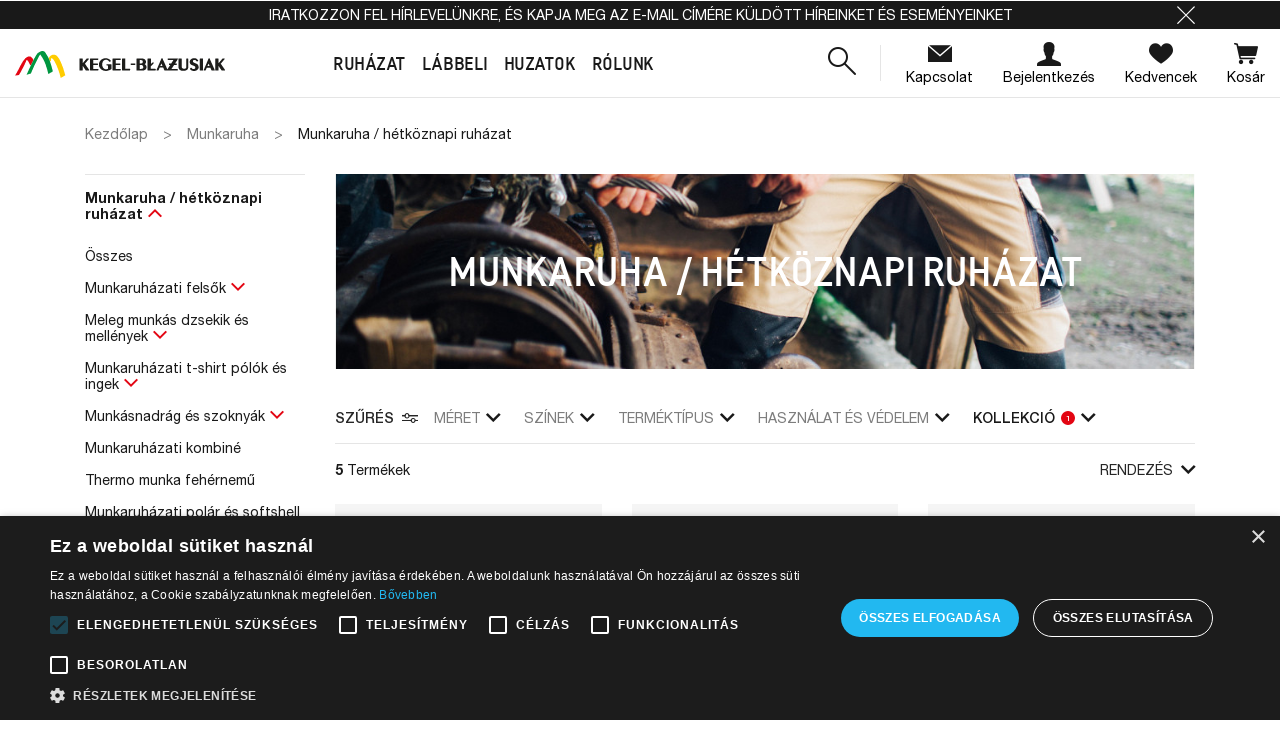

--- FILE ---
content_type: text/html; charset=utf-8
request_url: https://kegel24.hu/13-munkaruha-hetkoeznapi-ruhazat?q=Kollekci%C3%B3-EXPERT
body_size: 30956
content:
<!doctype html>
<html lang="hu">

  <head>
    
      
  

  <meta charset="utf-8">


  <meta http-equiv="x-ua-compatible" content="ie=edge">



  <title>Munkaruha / hétköznapi ruházat</title>
  <meta name="description" content="">
  <meta name="keywords" content="">
  
    <script type="text/javascript" charset="UTF-8" src="//cdn.cookie-script.com/s/3fb7dc552cd13b3fe3a12e7bd94ec6e3.js"></script>
    
            <meta name="robots" content="none">
  
      <link rel="canonical" href="https://kegel24.hu/13-munkaruha-hetkoeznapi-ruhazat">
    
                    
  <meta property="og:title" content="Munkaruha / hétköznapi ruházat"/>
<meta property="og:description" content=""/>
<meta property="og:type" content="website"/>
<meta property="og:url" content="https://kegel24.hu/13-munkaruha-hetkoeznapi-ruhazat?q=Kollekci%C3%B3-EXPERT"/>
<meta property="og:site_name" content="kegel24"/>
<meta property="og:image" content="https://kegel24.huhttps://kegel24.hu/img/logo.png"/>

<script type="application/ld+json">
{
    "@context" : "http://schema.org",
    "@type" : "Organization",
    "name" : "kegel24",
    "url" : "https://kegel24.hu/",
    "logo" : {
        "@type":"ImageObject",
        "url":"https://kegel24.huhttps://kegel24.hu/img/logo.png"
    }
}

</script>

<script type="application/ld+json">
{
    "@context":"http://schema.org",
    "@type":"WebPage",
    "isPartOf": {
        "@type":"WebSite",
        "url":  "https://kegel24.hu/",
        "name": "kegel24"
    },
    "name": "Munkaruha / hétköznapi ruházat",
    "url":  "https://kegel24.hu/13-munkaruha-hetkoeznapi-ruhazat?q=Kollekci%C3%B3-EXPERT"
}


</script>


  


<meta name="format-detection" content="telephone=no">


  <meta name="viewport" content="width=device-width, initial-scale=1">



  <link rel="icon" type="image/vnd.microsoft.icon" href="https://kegel24.hu/img/favicon.ico?1688467512">
  <link rel="shortcut icon" type="image/x-icon" href="https://kegel24.hu/img/favicon.ico?1688467512">



  
  <link rel="stylesheet" href="https://kegel24.hu/themes/starter/assets/cache/theme-48bcb7112.css?v=7f6ffaa6bb0b408017b62254211691b5" type="text/css" media="all">




  <link rel="preload" as="font" href="/themes/starter/assets/fonts/icomoon.woff" crossorigin>
<link rel="preload" as="font" href="/themes/starter/assets/fonts/MaterialIcons-Regular.woff2" crossorigin>

<link rel="preload" as="font" href="/themes/starter/assets/fonts/HelveticaNeueLTProBd.woff2" crossorigin>
<link rel="preload" as="font" href="/themes/starter/assets/fonts/HelveticaNeueLTProMd.woff2" crossorigin>
<link rel="preload" as="font" href="/themes/starter/assets/fonts/HelveticaNeueLTProRoman.woff2" crossorigin>


<link rel="preload" as="font" href="/themes/starter/assets/fonts/neueVektorARegular.woff2" crossorigin>
<link rel="preload" as="font" href="/themes/starter/assets/fonts/neueVektorAMedium.woff2" crossorigin>
<link rel="preload" as="font" href="/themes/starter/assets/fonts/neueVektorABold.woff2" crossorigin>




  
  <script type="text/javascript" src="https://kegel24.hu/themes/starter/assets/cache/head-74a321111.js?v=698d51a19d8a121ce581499d7b701668" ></script>


  <script type="text/javascript">
        var prestashop = {"cart":{"products":[],"totals":{"total":{"type":"total","label":"\u00d6sszesen","amount":0,"value":"0\u00a0Ft"},"total_including_tax":{"type":"total","label":"\u00d6sszesen (brutt\u00f3)","amount":0,"value":"0\u00a0Ft"},"total_excluding_tax":{"type":"total","label":"\u00d6sszesen (\u00c1fa n\u00e9lk\u00fcl)","amount":0,"value":"0\u00a0Ft"}},"subtotals":{"products":{"type":"products","label":"R\u00e9sz\u00f6sszeg","amount":0,"value":"0\u00a0Ft"},"discounts":null,"shipping":{"type":"shipping","label":"Sz\u00e1ll\u00edt\u00e1s","amount":0,"value":""},"tax":null},"products_count":0,"summary_string":"0 elem","vouchers":{"allowed":1,"added":[]},"discounts":[],"minimalPurchase":0,"minimalPurchaseRequired":""},"currency":{"name":"Magyar forint","iso_code":"HUF","iso_code_num":"348","sign":"Ft"},"customer":{"lastname":null,"firstname":null,"email":null,"birthday":null,"newsletter":null,"newsletter_date_add":null,"optin":null,"website":null,"company":null,"siret":null,"ape":null,"is_logged":false,"gender":{"type":null,"name":null},"addresses":[]},"language":{"name":"Magyar (Hungarian)","iso_code":"hu","locale":"hu-HU","language_code":"hu-hu","is_rtl":"0","date_format_lite":"Y-m-d","date_format_full":"Y-m-d H:i:s","id":2},"page":{"title":"","canonical":"https:\/\/kegel24.hu\/13-munkaruha-hetkoeznapi-ruhazat","meta":{"title":"Munkaruha \/ h\u00e9tk\u00f6znapi ruh\u00e1zat","description":"","keywords":"","robots":"index"},"page_name":"category","body_classes":{"lang-hu":true,"lang-rtl":false,"country-HU":true,"currency-HUF":true,"layout-left-column":true,"page-category":true,"tax-display-enabled":true,"category-id-13":true,"category-Munkaruha \/ h\u00e9tk\u00f6znapi ruh\u00e1zat":true,"category-id-parent-1046":true,"category-depth-level-3":true},"admin_notifications":[]},"shop":{"name":"kegel24","logo":"https:\/\/kegel24.hu\/img\/logo.png","stores_icon":"https:\/\/kegel24.hu\/img\/logo_stores.png","favicon":"https:\/\/kegel24.hu\/img\/favicon.ico"},"urls":{"base_url":"https:\/\/kegel24.hu\/","current_url":"https:\/\/kegel24.hu\/13-munkaruha-hetkoeznapi-ruhazat?q=Kollekci%C3%B3-EXPERT","shop_domain_url":"https:\/\/kegel24.hu","img_ps_url":"https:\/\/kegel24.hu\/img\/","img_cat_url":"https:\/\/kegel24.hu\/img\/c\/","img_lang_url":"https:\/\/kegel24.hu\/img\/l\/","img_prod_url":"https:\/\/kegel24.hu\/img\/p\/","img_manu_url":"https:\/\/kegel24.hu\/img\/m\/","img_sup_url":"https:\/\/kegel24.hu\/img\/su\/","img_ship_url":"https:\/\/kegel24.hu\/img\/s\/","img_store_url":"https:\/\/kegel24.hu\/img\/st\/","img_col_url":"https:\/\/kegel24.hu\/img\/co\/","img_url":"https:\/\/kegel24.hu\/themes\/starter\/assets\/img\/","css_url":"https:\/\/kegel24.hu\/themes\/starter\/assets\/css\/","js_url":"https:\/\/kegel24.hu\/themes\/starter\/assets\/js\/","pic_url":"https:\/\/kegel24.hu\/upload\/","pages":{"address":"https:\/\/kegel24.hu\/cim","addresses":"https:\/\/kegel24.hu\/cimek","authentication":"https:\/\/kegel24.hu\/bejelentkezes","cart":"https:\/\/kegel24.hu\/kosar","category":"https:\/\/kegel24.hu\/index.php?controller=category","cms":"https:\/\/kegel24.hu\/index.php?controller=cms","contact":"https:\/\/kegel24.hu\/kapcsolat","discount":"https:\/\/kegel24.hu\/kedvezmeny","guest_tracking":"https:\/\/kegel24.hu\/vendeg-kovetes","history":"https:\/\/kegel24.hu\/rendeles-elozmenyek","identity":"https:\/\/kegel24.hu\/szemelyes-informaciok","index":"https:\/\/kegel24.hu\/","my_account":"https:\/\/kegel24.hu\/fiokom","order_confirmation":"https:\/\/kegel24.hu\/rendeles-visszaigazolas","order_detail":"https:\/\/kegel24.hu\/index.php?controller=order-detail","order_follow":"https:\/\/kegel24.hu\/rendeles-kovetes","order":"https:\/\/kegel24.hu\/rendeles","order_return":"https:\/\/kegel24.hu\/index.php?controller=order-return","order_slip":"https:\/\/kegel24.hu\/order-slip","pagenotfound":"https:\/\/kegel24.hu\/oldal-nem-talalhato","password":"https:\/\/kegel24.hu\/elfelejtett-jelszo","pdf_invoice":"https:\/\/kegel24.hu\/index.php?controller=pdf-invoice","pdf_order_return":"https:\/\/kegel24.hu\/index.php?controller=pdf-order-return","pdf_order_slip":"https:\/\/kegel24.hu\/index.php?controller=pdf-order-slip","prices_drop":"https:\/\/kegel24.hu\/learazas","product":"https:\/\/kegel24.hu\/index.php?controller=product","search":"https:\/\/kegel24.hu\/search-core","sitemap":"https:\/\/kegel24.hu\/Oldalt\u00e9rk\u00e9p","stores":"https:\/\/kegel24.hu\/boltok","supplier":"https:\/\/kegel24.hu\/beszallito","register":"https:\/\/kegel24.hu\/bejelentkezes?create_account=1","order_login":"https:\/\/kegel24.hu\/rendeles?login=1"},"alternative_langs":[],"theme_assets":"\/themes\/starter\/assets\/","actions":{"logout":"https:\/\/kegel24.hu\/?mylogout="},"no_picture_image":{"bySize":{"small_default":{"url":"https:\/\/kegel24.hu\/img\/p\/hu-default-small_default.jpg","width":96,"height":120},"cart_default":{"url":"https:\/\/kegel24.hu\/img\/p\/hu-default-cart_default.jpg","width":125,"height":125},"pdt_180":{"url":"https:\/\/kegel24.hu\/img\/p\/hu-default-pdt_180.jpg","width":180,"height":225},"home_default":{"url":"https:\/\/kegel24.hu\/img\/p\/hu-default-home_default.jpg","width":280,"height":351},"home_default_secondary":{"url":"https:\/\/kegel24.hu\/img\/p\/hu-default-home_default_secondary.jpg","width":400,"height":273},"pdt_300":{"url":"https:\/\/kegel24.hu\/img\/p\/hu-default-pdt_300.jpg","width":300,"height":375},"pdt_360":{"url":"https:\/\/kegel24.hu\/img\/p\/hu-default-pdt_360.jpg","width":360,"height":450},"medium_default":{"url":"https:\/\/kegel24.hu\/img\/p\/hu-default-medium_default.jpg","width":452,"height":565},"pdt_540":{"url":"https:\/\/kegel24.hu\/img\/p\/hu-default-pdt_540.jpg","width":540,"height":675},"large_default":{"url":"https:\/\/kegel24.hu\/img\/p\/hu-default-large_default.jpg","width":800,"height":1000}},"small":{"url":"https:\/\/kegel24.hu\/img\/p\/hu-default-small_default.jpg","width":96,"height":120},"medium":{"url":"https:\/\/kegel24.hu\/img\/p\/hu-default-pdt_300.jpg","width":300,"height":375},"large":{"url":"https:\/\/kegel24.hu\/img\/p\/hu-default-large_default.jpg","width":800,"height":1000},"legend":""}},"configuration":{"display_taxes_label":true,"display_prices_tax_incl":true,"is_catalog":false,"show_prices":true,"opt_in":{"partner":true},"quantity_discount":{"type":"discount","label":"Kedvezm\u00e9ny"},"voucher_enabled":1,"return_enabled":0},"field_required":[],"breadcrumb":{"links":[{"title":"Kezd\u0151lap","url":"https:\/\/kegel24.hu\/"},{"title":"Munkaruha","url":"https:\/\/kegel24.hu\/1046-munkaruha"},{"title":"Munkaruha \/ h\u00e9tk\u00f6znapi ruh\u00e1zat","url":"https:\/\/kegel24.hu\/13-munkaruha-hetkoeznapi-ruhazat"}],"count":3},"link":{"protocol_link":"https:\/\/","protocol_content":"https:\/\/"},"time":1768961050,"static_token":"b14c50f5214d424094a3b8cbe3610725","token":"c64401a5be2bb58f83c804a9e7474a95","debug":false,"cookie_script":"\/\/cdn.cookie-script.com\/s\/3fb7dc552cd13b3fe3a12e7bd94ec6e3.js","modules":{"wnet_captcha":{"useWnetCaptcha":true,"captchaSiteKey":"6LfDG7orAAAAAJd3zP4zpdg1huCPjWP6Pdh4x4SG"}}};
      </script>



  <!-- emarketing start -->



<!-- emarketing end -->
<script>
    var x13pricehistory_ajax_url = 'https://kegel24.hu/module/x13pricehistory/ajax';
    var x13pricehistory_ajax_token = 'b14c50f5214d424094a3b8cbe3610725';
</script>

<!-- Global site tag (gtag.js) - Google Analytics -->
<script async src='https://www.googletagmanager.com/gtag/js?id=UA-65070286-1' data-keepinline></script>
<script data-keepinline>
    
    window.dataLayer = window.dataLayer || [];
    function gtag(){dataLayer.push(arguments);}
    gtag('js', new Date());
    
</script>




    
  </head>

  <body id="category" class="lang-hu country-hu currency-huf layout-left-column page-category tax-display-enabled category-id-13 category-munkaruha-hetkoznapi-ruhazat category-id-parent-1046 category-depth-level-3">

    
      
    

    
          

    <header id="header" class="l-header">
      
        
  <div class="header-banner">
    
                  
      
              <div class="header-infobar js-header-infobar" data-cookiename=0ebd289ef6811db6b9becdeef87cf9a9>
          <div class="container">
            <div class="header-infobar__content">
              <p><a class="text-reset" href="#newsletter-form">Iratkozzon fel hírlevelünkre, és kapja meg az e-mail címére küldött híreinket és eseményeinket</a></p>

              <a href="#" role="button" class="js-header-infobar-close header-infobar__close">
                <div class="icon icon-close header-infobar__close-icon"></div>
              </a>
            </div>
          </div>
        </div>
          

          
  </div>



  <nav class="header-nav">
    <div class="container header__container">
      <div class="row visible--desktop displayNav1">
        <div class="col-md-4">
            
        </div>
        <div class="col-md-8 displayNav2 right-nav">
            
        </div>
      </div>
    </div>
  </nav>



  <div class="container-fluid">
    <div class="header-top js-header-top">
      <div class="row align-items-center header-top__row">
        <div class="col-lg-2 header-top__col header-top__col--logo mx-auto mx-lg-0">
          <a href="https://kegel24.hu/">
            <img class="logo img-fluid" src="https://kegel24.hu/themes/starter/assets/img/logo/logo-2.svg" alt="kegel24" width="210" height="27">
          </a>
        </div>
        
<div class="iqitmegamenu-wrapper col-lg col-auto header-top__col header-top__col--menu cbp-hor-width-">
  <div id="iqitmegamenu-horizontal"
    class="iqitmegamenu  cbp-nosticky "
    role="navigation">

    

    <nav id="cbp-hrmenu"
      class="cbp-hrmenu cbp-horizontal cbp-hrsub-narrow       cbp-submenu-notarrowed  cbp-submenu-notarrowed  ">
      <ul class="cbp-hrmenu__list">
                  <li
            class="cbp-hrmenu__elem h-100 cbp-hrmenu-tab cbp-hrmenu-tab-2  cbp-has-submeu">
            							<a class="cbp-hrmenu__link h-100" href="#" >
						

                  <span class="cbp-hrmenu__link-title h4">
                    Ruházat                    <i class="icon fa icon-angle-down cbp-submenu-aindicator"></i></span>
                                  </a>
                                  <div class="cbp-hrsub">
                    <div class="cbp-hrsub-inner">
                                                                        <div class="container-xs-height cbp-tabs-container">
														<ul class="cbp-hrsub-tabs-names cbp-tabs-names nav" role="tablist">
																																																<li
																		class="innertab-1 cbp-hrsub-tabs-names__elem">
																		<a
                                        class="
                                        active                                        cbp-hrsub-tabs-names__link"
                                                                                  aria-selected="true"
                                                                                                                          data-trigger="link-click"
                                          data-link="https://kegel24.hu/13-munkaruha-hetkoeznapi-ruhazat"
                                                                                role="tab"
                                        href="#1-innertab-2"
                                        >
																			                                        <span class="h3 cbp-hrsub-tabs-names__link-title">
                                          Munkaruha / hétköznapi ruházat
                                        </span>
                                      																			                                        <span class="cbp-hrsub-tabs-names__link-subtitle">
																					Work &amp; Casual
                                        </span>																		</a>
																	</li>
																																	<li
																		class="innertab-3 cbp-hrsub-tabs-names__elem">
																		<a
                                        class="
                                                                                cbp-hrsub-tabs-names__link"
                                                                                  aria-selected="false"
                                                                                                                          data-trigger="link-click"
                                          data-link="https://kegel24.hu/71-szakmai-vedoruhazat"
                                                                                role="tab"
                                        href="#3-innertab-2"
                                        >
																			                                        <span class="h3 cbp-hrsub-tabs-names__link-title">
                                          Szakmai védőruházat
                                        </span>
                                      																			                                        <span class="cbp-hrsub-tabs-names__link-subtitle">
																					Protective
                                        </span>																		</a>
																	</li>
																																	<li
																		class="innertab-4 cbp-hrsub-tabs-names__elem">
																		<a
                                        class="
                                                                                cbp-hrsub-tabs-names__link"
                                                                                  aria-selected="false"
                                                                                                                          data-trigger="link-click"
                                          data-link="https://kegel24.hu/497-horeca-es-haccp-ruhazat"
                                                                                role="tab"
                                        href="#4-innertab-2"
                                        >
																			                                        <span class="h3 cbp-hrsub-tabs-names__link-title">
                                          Horeca és Haccp ruházat
                                        </span>
                                      																			                                        <span class="cbp-hrsub-tabs-names__link-subtitle">
																					Food &amp; Gastro &amp; Clean
                                        </span>																		</a>
																	</li>
																																	<li
																		class="innertab-5 cbp-hrsub-tabs-names__elem">
																		<a
                                        class="
                                                                                cbp-hrsub-tabs-names__link"
                                                                                  aria-selected="false"
                                                                                                                          data-trigger="link-click"
                                          data-link="https://kegel24.hu/523-egeszseguegyi-ruhazat"
                                                                                role="tab"
                                        href="#5-innertab-2"
                                        >
																			                                        <span class="h3 cbp-hrsub-tabs-names__link-title">
                                          Egészségügyi ruházat
                                        </span>
                                      																			                                        <span class="cbp-hrsub-tabs-names__link-subtitle">
																					Medical
                                        </span>																		</a>
																	</li>
																																	<li
																		class="innertab-46 cbp-hrsub-tabs-names__elem">
																		<a
                                        class="
                                                                                cbp-hrsub-tabs-names__link"
                                                                                  aria-selected="false"
                                                                                                                          data-trigger="link-click"
                                          data-link="https://kegel24.hu/2671-ajanlott-termekek"
                                                                                role="tab"
                                        href="#46-innertab-2"
                                        >
																			                                        <span class="h3 cbp-hrsub-tabs-names__link-title">
                                          Ajánlott
                                        </span>
                                      																																					</a>
																	</li>
																																													</ul>

														                              <div class="tab-content pt-0">
                                                                  <div
                                    role="tabpanel"
                                    class="tab-pane fade active show innertabcontent-1"
                                    id="1-innertab-2">

                                                                                                                  
		<div class="row menu_row menu-element js-menu-row first_rows menu-element-id-1">
					

									
			<div  class="col-2 cbp-menu-column cbp-menu-element menu-element-id-4  ">
			<div class="cbp-menu-column-inner">
						
									<div class="mb-3">
													<span class="cbp-column-title js-title-equal h6 h6-md text-dark d-block  transition-300">TERMÉKEK </span>
											</div>
				
				
											<ul class="cbp-links cbp-valinks cbp-valinks-vertical">
																						<li class="cbp-category-link-w">
									<a class="cbp-links" href="https://kegel24.hu/18-meleg-munkas-dzsekik-es-mellenyek" >
										Meleg munkás dzsekik és mellények
									</a>
								</li>
																														<li class="cbp-category-link-w">
									<a class="cbp-links" href="https://kegel24.hu/19-munkaruhazati-felsok" >
										Munkaruházati felsők
									</a>
								</li>
																														<li class="cbp-category-link-w">
									<a class="cbp-links" href="https://kegel24.hu/1117-munkaruhazati-t-shirt-polok-es-ingek" >
										Munkaruházati t-shirt pólók és ingek
									</a>
								</li>
																														<li class="cbp-category-link-w">
									<a class="cbp-links" href="https://kegel24.hu/380-munkasnadrag-es-szoknyak" >
										Munkásnadrág és szoknyák
									</a>
								</li>
																														<li class="cbp-category-link-w">
									<a class="cbp-links" href="https://kegel24.hu/1118-munkaruhazati-kombine" >
										Munkaruházati kombiné
									</a>
								</li>
																														<li class="cbp-category-link-w">
									<a class="cbp-links" href="https://kegel24.hu/1119-thermo-munka-fehernemu" >
										Thermo munka fehérnemű
									</a>
								</li>
																														<li class="cbp-category-link-w">
									<a class="cbp-links" href="https://kegel24.hu/1120-munkaruhazati-polar-es-softshell-ruhazat" >
										Munkaruházati polár és softshell ruházat
									</a>
								</li>
																														<li class="cbp-category-link-w">
									<a class="cbp-links" href="https://kegel24.hu/1121-munkaruhazati-koepeny" >
										Munkaruházati  köpeny
									</a>
								</li>
																														<li class="cbp-category-link-w">
									<a class="cbp-links" href="https://kegel24.hu/1122-munka-kiegeszitok" >
										Munka kiegészítők
									</a>
								</li>
																														<li class="cbp-category-link-w">
									<a class="cbp-links" href="https://kegel24.hu/13-munkaruha-hetkoeznapi-ruhazat" >
										Munkaruha / hétköznapi ruházat
									</a>
								</li>
																					</ul>
					
				
			

						</div>		</div>
						
			<div  class="col-2 cbp-menu-column cbp-menu-element menu-element-id-3  ">
			<div class="cbp-menu-column-inner">
						
									<div class="mb-3">
													<span class="cbp-column-title js-title-equal h6 h6-md text-dark d-block  transition-300">KEGEL-BŁAŻUSIAK </span>
											</div>
				
				
											<ul class="cbp-links cbp-valinks cbp-valinks-vertical">
																						<li class="cbp-category-link-w">
									<a class="cbp-links" href="https://kegel24.hu/13-munkaruha-hetkoeznapi-ruhazat?q=Kollekció-STANDARD" >
										STANDARD
									</a>
								</li>
																														<li class="cbp-category-link-w">
									<a class="cbp-links" href="https://kegel24.hu/13-munkaruha-hetkoeznapi-ruhazat?q=Kollekció-WORK+PLUS" >
										WORK PLUS
									</a>
								</li>
																														<li class="cbp-category-link-w">
									<a class="cbp-links" href="https://kegel24.hu/13-munkaruha-hetkoeznapi-ruhazat?q=Kollekció-PROFI-TOP" >
										TOP + PROFI
									</a>
								</li>
																														<li class="cbp-category-link-w">
									<a class="cbp-links" href="https://kegel24.hu/13-munkaruha-hetkoeznapi-ruhazat?q=Kollekció-EXPERT" >
										EXPERT
									</a>
								</li>
																														<li class="cbp-category-link-w">
									<a class="cbp-links" href="https://kegel24.hu/13-munkaruha-hetkoeznapi-ruhazat?q=Kollekció-V+WORK" >
										V-WORK
									</a>
								</li>
																																			</ul>
					
				
			

						</div>		</div>
						
			<div  class="col-2 cbp-menu-column cbp-menu-element menu-element-id-8  ">
			<div class="cbp-menu-column-inner">
						
									<div class="mb-3">
													<span class="cbp-column-title js-title-equal h6 h6-md text-dark d-block  transition-300">111 </span>
											</div>
				
				
											<ul class="cbp-links cbp-valinks cbp-valinks-vertical">
																						<li class="cbp-category-link-w">
									<a class="cbp-links" href="https://kegel24.hu/13-munkaruha-hetkoeznapi-ruhazat?q=Kollekció-111+WORKWEAR+ENGINEERING" >
										WORKWEAR ENGINEERING
									</a>
								</li>
																					</ul>
					
				
			

						</div>		</div>
						
			<div  class="col-2 cbp-menu-column cbp-menu-element menu-element-id-9  ">
			<div class="cbp-menu-column-inner">
						
									<div class="mb-3">
													<span class="cbp-column-title js-title-equal h6 h6-md text-dark d-block  transition-300">KNEITER </span>
											</div>
				
				
											<ul class="cbp-links cbp-valinks cbp-valinks-vertical">
																						<li class="cbp-category-link-w">
									<a class="cbp-links" href="https://kegel24.hu/13-munkaruha-hetkoeznapi-ruhazat?q=Kollekci%C3%B3-ROCK" >
										ROCK
									</a>
								</li>
																														<li class="cbp-category-link-w">
									<a class="cbp-links" href="https://kegel24.hu/13-munkaruha-hetkoeznapi-ruhazat?q=Kollekci%C3%B3-ECO" >
										ECO
									</a>
								</li>
																														<li class="cbp-category-link-w">
									<a class="cbp-links" href="https://kegel24.hu/13-munkaruha-hetkoeznapi-ruhazat?q=Kollekci%C3%B3-CLASSIC" >
										CLASSIC
									</a>
								</li>
																														<li class="cbp-category-link-w">
									<a class="cbp-links" href="https://kegel24.hu/71-szakmai-vedoruhazat?q=Kollekci%C3%B3-KNEITER+HI+VIS+" >
										HI VIS
									</a>
								</li>
																					</ul>
					
				
			

						</div>		</div>
						
			<div  class="col-4 cbp-menu-column cbp-menu-element menu-element-id-5  ml-auto cbp-menu-column--product">
			<div class="cbp-menu-column-inner">
						
									<div class="mb-3">
													<span class="cbp-column-title js-title-equal h6 h6-md text-dark d-block  transition-300">Trendy </span>
											</div>
				
				
																		
<ul class="cbp-products-big row">
			<li class="ajax_block_product col-12">
			<a href="https://kegel24.hu/munkaruhazati-polar-es-softshell-ruhazat/1614-61947-softshell-kapucnival-108vv-work-flex.html" class="thumbnail product-thumbnail rc ratio5_4">
									<img
						data-src="https://kegel24.hu/10304-home_default/softshell-kapucnival-108vv-work-flex.jpg"
						alt="Softshell kapucnival 108V/V-Work Flex"
						data-full-size-image-url="https://kegel24.hu/10304-large_default/softshell-kapucnival-108vv-work-flex.jpg"
						class="lazyload"
					>
							</a>
		</li>
	</ul>
											
				
			

						</div>		</div>
											</div>
                                                                              
		<div class="row menu_row menu-element js-menu-row first_rows menu-element-id-7">
					

									
			<div  class="col-12 cbp-menu-column cbp-menu-element menu-element-id-6  ">
			<div class="cbp-menu-column-inner">
						
				
				
											 <ul class="menu-footer-links">
<li class="menu-footer-links__elem"><a href="https://kegel24.hu/13-munkaruha-hetkoeznapi-ruhazat?q=T%C3%ADpus-%C3%9Aj" class="menu-footer-links__link menu-footer-links__link--success"> Új </a></li>
<li class="menu-footer-links__elem"><a href="https://kegel24.hu/2671-ajanlott-termekek?q=Kollekci%C3%B3-111+WORKWEAR+ENGINEERING-EXPERT-STANDARD-V+WORK-WORK+PLUS" class="menu-footer-links__link menu-footer-links__link--danger"> Ajánlott </a></li>
<li class="menu-footer-links__elem"><a href="https://kegel24.hu/13-munkaruha-hetkoeznapi-ruhazat?q=T%C3%ADpus-Outlet" class="menu-footer-links__link"> Outlet </a></li>
</ul>
					
				
			

						</div>		</div>
											</div>
                                                                          
                                  </div>
                                                                  <div
                                    role="tabpanel"
                                    class="tab-pane fade  innertabcontent-3"
                                    id="3-innertab-2">

                                                                                                                  
		<div class="row menu_row menu-element js-menu-row first_rows menu-element-id-1">
					

									
			<div  class="col-2 cbp-menu-column cbp-menu-element menu-element-id-2  ">
			<div class="cbp-menu-column-inner">
						
									<div class="mb-3">
													<span class="cbp-column-title js-title-equal h6 h6-md text-dark d-block  transition-300">TERMÉKEK </span>
											</div>
				
				
											<ul class="cbp-links cbp-valinks cbp-valinks-vertical">
																						<li class="cbp-category-link-w">
									<a class="cbp-links" href="https://kegel24.hu/515-munkavedelmi-dzsekik" >
										Munkavédelmi dzsekik
									</a>
								</li>
																														<li class="cbp-category-link-w">
									<a class="cbp-links" href="https://kegel24.hu/520-munkavedelmi-felsok" >
										Munkavédelmi felsők
									</a>
								</li>
																														<li class="cbp-category-link-w">
									<a class="cbp-links" href="https://kegel24.hu/506-munkavedelmi-t-shirt-polok-es-ingek" >
										Munkavédelmi T-shirt pólók és ingek
									</a>
								</li>
																														<li class="cbp-category-link-w">
									<a class="cbp-links" href="https://kegel24.hu/530-munkavedelmi-nadragok-es-kertesznadragok" >
										Munkavédelmi nadrágok és kertésznadrágok
									</a>
								</li>
																														<li class="cbp-category-link-w">
									<a class="cbp-links" href="https://kegel24.hu/1144-munkavedelmi-kombinek" >
										Munkavédelmi kombinék
									</a>
								</li>
																														<li class="cbp-category-link-w">
									<a class="cbp-links" href="https://kegel24.hu/516-munkavedelmi-polar-es-softshell-ruhazat" >
										Munkavédelmi polár és softshell ruházat
									</a>
								</li>
																														<li class="cbp-category-link-w">
									<a class="cbp-links" href="https://kegel24.hu/529-munkavedelmi-koepeny" >
										Munkavédelmi köpeny
									</a>
								</li>
																					</ul>
					
				
			

						</div>		</div>
						
			<div  class="col-3 cbp-menu-column cbp-menu-element menu-element-id-3  ">
			<div class="cbp-menu-column-inner">
						
									<div class="mb-3">
													<span class="cbp-column-title js-title-equal h6 h6-md text-dark d-block  transition-300">Alkalmazás és védelem </span>
											</div>
				
				
											<ul class="cbp-links cbp-valinks cbp-valinks-vertical">
																						<li class="cbp-category-link-w">
									<a class="cbp-links" href="https://kegel24.hu/1161-hegeszto-ruhazat-nehezen-gyullado-ruha-flame-protect" >
										Hegesztő ruházat, nehezen gyulladó ruha - FLAME PROTECT
									</a>
								</li>
																														<li class="cbp-category-link-w">
									<a class="cbp-links" href="https://kegel24.hu/514-savvedo-ruhazat-acid-protect" >
										Savvédő ruházat - ACID PROTECT
									</a>
								</li>
																														<li class="cbp-category-link-w">
									<a class="cbp-links" href="https://kegel24.hu/505-antisztatikus-ruhazat-antystatic-protect" >
										Antisztatikus ruházat - ANTYSTATIC PROTECT
									</a>
								</li>
																														<li class="cbp-category-link-w">
									<a class="cbp-links" href="https://kegel24.hu/509-lathatosagi-ruhazat-hivis-protect" >
										Láthatósági ruházat HIVIS PROTECT
									</a>
								</li>
																														<li class="cbp-category-link-w">
									<a class="cbp-links" href="https://kegel24.hu/533-hideg-elleni-vedoruha-en-342-winter-protect" >
										Hideg elleni védőruha EN 342 - WINTER PROTECT
									</a>
								</li>
																														<li class="cbp-category-link-w">
									<a class="cbp-links" href="https://kegel24.hu/510-multivedo-ruhazat-multi-protect" >
										Multivédő ruházat - MULTI PROTECT
									</a>
								</li>
																					</ul>
					
				
			

						</div>		</div>
						
			<div  class="col-2 cbp-menu-column cbp-menu-element menu-element-id-8  ">
			<div class="cbp-menu-column-inner">
						
									<div class="mb-3">
													<span class="cbp-column-title js-title-equal h6 h6-md text-dark d-block  transition-300">KEGEL-BŁAŻUSIAK </span>
											</div>
				
				
											<ul class="cbp-links cbp-valinks cbp-valinks-vertical">
																						<li class="cbp-category-link-w">
									<a class="cbp-links" href="https://kegel24.hu/71-szakmai-vedoruhazat?q=Kollekci%C3%B3-FLAME+PROTECT" >
										FLAME PROTECT
									</a>
								</li>
																														<li class="cbp-category-link-w">
									<a class="cbp-links" href="https://kegel24.hu/71-szakmai-vedoruhazat?q=Kollekci%C3%B3-ACID+PROTECT" >
										ACID PROTECT
									</a>
								</li>
																														<li class="cbp-category-link-w">
									<a class="cbp-links" href="https://kegel24.hu/71-szakmai-vedoruhazat?q=Kollekci%C3%B3-ANTYSTATIC+PROTECT" >
										ANTYSTATIC PROTECT
									</a>
								</li>
																														<li class="cbp-category-link-w">
									<a class="cbp-links" href="https://kegel24.hu/71-szakmai-vedoruhazat?q=Kollekci%C3%B3-HIVIS+PROTECT" >
										HIVIS PROTECT
									</a>
								</li>
																														<li class="cbp-category-link-w">
									<a class="cbp-links" href="https://kegel24.hu/71-szakmai-vedoruhazat?q=Kollekci%C3%B3-WINTER+PROTECT" >
										WINTER PROTECT
									</a>
								</li>
																														<li class="cbp-category-link-w">
									<a class="cbp-links" href="https://kegel24.hu/71-szakmai-vedoruhazat?q=Kollekci%C3%B3-MULTI+PROTECT" >
										MULTI PROTECT
									</a>
								</li>
																					</ul>
					
				
			

						</div>		</div>
						
			<div  class="col-2 cbp-menu-column cbp-menu-element menu-element-id-11  ">
			<div class="cbp-menu-column-inner">
						
									<div class="mb-3">
													<span class="cbp-column-title js-title-equal h6 h6-md text-dark d-block  transition-300">KNEITER </span>
											</div>
				
				
											<ul class="cbp-links cbp-valinks cbp-valinks-vertical">
																						<li class="cbp-category-link-w">
									<a class="cbp-links" href="https://kegel24.hu/71-szakmai-vedoruhazat?q=Kollekci%C3%B3-KNEITER+HI+VIS+" >
										HI VIS
									</a>
								</li>
																					</ul>
					
				
			

						</div>		</div>
						
			<div  class="col-3 cbp-menu-column cbp-menu-element menu-element-id-7  ml-auto cbp-menu-column--product">
			<div class="cbp-menu-column-inner">
						
									<div class="mb-3">
													<span class="cbp-column-title js-title-equal h6 h6-md text-dark d-block  transition-300">Trendy </span>
											</div>
				
				
																		
<ul class="cbp-products-big row">
	</ul>
											
				
			

						</div>		</div>
											</div>
                                                                              
		<div class="row menu_row menu-element js-menu-row first_rows menu-element-id-10">
					

									
			<div  class="col-12 cbp-menu-column cbp-menu-element menu-element-id-6  ">
			<div class="cbp-menu-column-inner">
						
				
				
											 <ul class="menu-footer-links">
<li class="menu-footer-links__elem"><a href="https://kegel24.hu/71-szakmai-vedoruhazat?q=Típus-Új" class="menu-footer-links__link menu-footer-links__link--success"> Új</a></li>
<li class="menu-footer-links__elem"><a href="https://kegel24.hu/2671-ajanlott-termekek?q=Használat+és+védelem-Védőruházat" class="menu-footer-links__link menu-footer-links__link--danger"> Ajánlott </a></li>
<li class="menu-footer-links__elem  style=" visibility:="" hidden=""><a href="http://kegel24.pl/71-odziez-ochronna-i-specjalistyczna?q=Typ-Outlet" class="menu-footer-links__link"> Outlet </a></li>
</ul>
					
				
			

						</div>		</div>
											</div>
                                                                          
                                  </div>
                                                                  <div
                                    role="tabpanel"
                                    class="tab-pane fade  innertabcontent-4"
                                    id="4-innertab-2">

                                                                                                                  
		<div class="row menu_row menu-element js-menu-row first_rows menu-element-id-2">
					

									
			<div  class="col-2 cbp-menu-column cbp-menu-element menu-element-id-5  ">
			<div class="cbp-menu-column-inner">
						
									<div class="mb-3">
													<span class="cbp-column-title js-title-equal h6 h6-md text-dark d-block  transition-300">TERMÉKEK </span>
											</div>
				
				
											<ul class="cbp-links cbp-valinks cbp-valinks-vertical">
																						<li class="cbp-category-link-w">
									<a class="cbp-links" href="https://kegel24.hu/498-szakacskabat" >
										Szakácskabát
									</a>
								</li>
																														<li class="cbp-category-link-w">
									<a class="cbp-links" href="https://kegel24.hu/503-gasztro-koepeny" >
										Gasztro köpeny
									</a>
								</li>
																														<li class="cbp-category-link-w">
									<a class="cbp-links" href="https://kegel24.hu/1135-gasztro-dzsekik-es-mellenyek" >
										Gasztró dzsekik és mellények
									</a>
								</li>
																														<li class="cbp-category-link-w">
									<a class="cbp-links" href="https://kegel24.hu/1136-horeca-t-shirt-polok-es-ingek" >
										Horeca T-shirt pólók és ingek
									</a>
								</li>
																														<li class="cbp-category-link-w">
									<a class="cbp-links" href="https://kegel24.hu/1137-szakacs-nadragok-es-szoknyak" >
										Szakács nadrágok és szoknyák
									</a>
								</li>
																														<li class="cbp-category-link-w">
									<a class="cbp-links" href="https://kegel24.hu/1139-szakacs-polar-es-softshell-ruhazat" >
										Szakács polár és softshell ruházat
									</a>
								</li>
																														<li class="cbp-category-link-w">
									<a class="cbp-links" href="https://kegel24.hu/1140-konyhai-pincer-koetenyek" >
										Konyhai-, pincér kötények
									</a>
								</li>
																														<li class="cbp-category-link-w">
									<a class="cbp-links" href="https://kegel24.hu/1141-horeca-es-haccp-kiegeszitok" >
										Horeca  és Haccp kiegészítők
									</a>
								</li>
																					</ul>
					
				
			

						</div>		</div>
						
			<div  class="col-4 cbp-menu-column cbp-menu-element menu-element-id-6  ">
			<div class="cbp-menu-column-inner">
						
									<div class="mb-3">
													<span class="cbp-column-title js-title-equal h6 h6-md text-dark d-block  transition-300">Alkalmazás és védelem </span>
											</div>
				
				
											<ul class="cbp-links cbp-valinks cbp-valinks-vertical">
																						<li class="cbp-category-link-w">
									<a class="cbp-links" href="https://kegel24.hu/495-szallodai-ettermi-es-catering-dolgozok-szamara-keszuelt-ruhazat-horeca" >
										Szállodai, éttermi és catering dolgozók számára készült ruházat - HoReCa
									</a>
								</li>
																														<li class="cbp-category-link-w">
									<a class="cbp-links" href="https://kegel24.hu/496-elelmiszer-feldolgozotelepek-dolgozoinak-szant-ruhazat-haccp" >
										Élelmiszer feldolgozótelepek dolgozóinak szánt ruházat - HACCP
									</a>
								</li>
																														<li class="cbp-category-link-w">
									<a class="cbp-links" href="https://kegel24.hu/502-takarito-vallalkozasok-dolgozoinak-szant-ruhazat-clean" >
										Takarító vállalkozások dolgozóinak szánt ruházat - CLEAN
									</a>
								</li>
																					</ul>
					
				
			

						</div>		</div>
						
			<div  class="col-2 cbp-menu-column cbp-menu-element menu-element-id-7  ">
			<div class="cbp-menu-column-inner">
						
									<div class="mb-3">
													<span class="cbp-column-title js-title-equal h6 h6-md text-dark d-block  transition-300">KEGEL-BŁAŻUSIAK </span>
											</div>
				
				
											<ul class="cbp-links cbp-valinks cbp-valinks-vertical">
																						<li class="cbp-category-link-w">
									<a class="cbp-links" href="https://kegel24.hu/497-horeca-es-haccp-ruhazat?q=Kollekci%C3%B3-HORECA" >
										HORECA
									</a>
								</li>
																														<li class="cbp-category-link-w">
									<a class="cbp-links" href="https://kegel24.hu/497-horeca-es-haccp-ruhazat?q=Kollekci%C3%B3-HACCP" >
										HACCP
									</a>
								</li>
																														<li class="cbp-category-link-w">
									<a class="cbp-links" href="https://kegel24.hu/497-horeca-es-haccp-ruhazat?q=Kollekci%C3%B3-CLEAN" >
										CLEAN
									</a>
								</li>
																					</ul>
					
				
			

						</div>		</div>
						
			<div  class="col-4 cbp-menu-column cbp-menu-element menu-element-id-8  ml-auto cbp-menu-column--product">
			<div class="cbp-menu-column-inner">
						
									<div class="mb-3">
													<span class="cbp-column-title js-title-equal h6 h6-md text-dark d-block  transition-300">Trendy </span>
											</div>
				
				
																		
<ul class="cbp-products-big row">
			<li class="ajax_block_product col-12">
			<a href="https://kegel24.hu/noi-szakacskabatok/389-4138-noi-szakacskabat---tencel.html" class="thumbnail product-thumbnail rc ratio5_4">
									<img
						data-src="https://kegel24.hu/644-home_default/noi-szakacskabat---tencel.jpg"
						alt="Női Szakácskabát - TENCEL"
						data-full-size-image-url="https://kegel24.hu/644-large_default/noi-szakacskabat---tencel.jpg"
						class="lazyload"
					>
							</a>
		</li>
	</ul>
											
				
			

						</div>		</div>
											</div>
                                                                              
		<div class="row menu_row menu-element js-menu-row first_rows menu-element-id-9">
					

									
			<div  class="col-12 cbp-menu-column cbp-menu-element menu-element-id-10  ">
			<div class="cbp-menu-column-inner">
						
				
				
											 <ul class="menu-footer-links">
<li class="menu-footer-links__elem"><a href="https://kegel24.hu/497-horeca-es-haccp-ruhazat?q=Típus-Új" class="menu-footer-links__link menu-footer-links__link--success">Új</a></li>
<li class="menu-footer-links__elem"><a href="https://kegel24.hu/497-horeca-es-haccp-ruhazat?q=Kollekció-CLEAN-HACCP-HORECA-KBT" class="menu-footer-links__link menu-footer-links__link--danger"> Ajánlott </a></li>
<li class="menu-footer-links__elem style=" visibility:="" hidden=""><a href="http://kegel24.pl/497-odziez-horeca-i-haccp?q=Typ-Outlet" class="menu-footer-links__link"> Outlet </a></li>
</ul>
					
				
			

						</div>		</div>
											</div>
                                                                          
                                  </div>
                                                                  <div
                                    role="tabpanel"
                                    class="tab-pane fade  innertabcontent-5"
                                    id="5-innertab-2">

                                                                                                                  
		<div class="row menu_row menu-element js-menu-row first_rows menu-element-id-1">
					

									
			<div  class="col-6 cbp-menu-column cbp-menu-element menu-element-id-3  ">
			<div class="cbp-menu-column-inner">
						
									<div class="mb-3">
													<span class="cbp-column-title js-title-equal h6 h6-md text-dark d-block  transition-300">TERMÉKEK </span>
											</div>
				
				
											<ul class="cbp-links cbp-valinks cbp-valinks-vertical">
																						<li class="cbp-category-link-w">
									<a class="cbp-links" href="https://kegel24.hu/532-egeszseguegyi-szoknyak-es-ruhak" >
										Egészségügyi szoknyák és ruhák
									</a>
								</li>
																														<li class="cbp-category-link-w">
									<a class="cbp-links" href="https://kegel24.hu/528-egeszseguegyi-koepenyek" >
										Egészségügyi köpenyek
									</a>
								</li>
																														<li class="cbp-category-link-w">
									<a class="cbp-links" href="https://kegel24.hu/524-egeszseguegyi-felsok" >
										Egészségügyi felsők
									</a>
								</li>
																														<li class="cbp-category-link-w">
									<a class="cbp-links" href="https://kegel24.hu/1142-egeszseguegyi-t-shirt-polok-es-ingek" >
										Egészségügyi T-shirt pólók és ingek
									</a>
								</li>
																														<li class="cbp-category-link-w">
									<a class="cbp-links" href="https://kegel24.hu/1143-egeszseguegyi-nadragok" >
										Egészségügyi nadrágok
									</a>
								</li>
																														<li class="cbp-category-link-w">
									<a class="cbp-links" href="https://kegel24.hu/1146-arcmaszkok-egyszerhasznalatos-termekek" >
										Arcmaszkok, egyszerhasználatos termékek
									</a>
								</li>
																					</ul>
					
				
			

						</div>		</div>
						
			<div  class="col-6 cbp-menu-column cbp-menu-element menu-element-id-4  ml-auto cbp-menu-column--product">
			<div class="cbp-menu-column-inner">
						
									<div class="mb-3">
													<span class="cbp-column-title js-title-equal h6 h6-md text-dark d-block  transition-300">Trendy </span>
											</div>
				
				
																		
<ul class="cbp-products-big row">
			<li class="ajax_block_product col-12">
			<a href="https://kegel24.hu/noi-egeszseguegyi-bluzok/1577-61126-noi-egeszseguegyi-tunika-304v-lazacszinu.html" class="thumbnail product-thumbnail rc ratio5_4">
									<img
						data-src="https://kegel24.hu/9485-home_default/noi-egeszseguegyi-tunika-304v-lazacszinu.jpg"
						alt="Női egészségügyi tunika 304V (Lazacszínű)"
						data-full-size-image-url="https://kegel24.hu/9485-large_default/noi-egeszseguegyi-tunika-304v-lazacszinu.jpg"
						class="lazyload"
					>
							</a>
		</li>
	</ul>
											
				
			

						</div>		</div>
											</div>
                                                                              
		<div class="row menu_row menu-element js-menu-row first_rows menu-element-id-2">
					

									
			<div  class="col-12 cbp-menu-column cbp-menu-element menu-element-id-5  ">
			<div class="cbp-menu-column-inner">
						
				
				
											 <ul class="menu-footer-links">
<li class="menu-footer-links__elem"><a href="https://kegel24.hu/523-egeszseguegyi-ruhazat?q=Típus-Új" class="menu-footer-links__link menu-footer-links__link--success"> Új </a></li>
<li class="menu-footer-links__elem"><a href="https://kegel24.hu/2671-ajanlott-termekek?q=Kollekció-MEDICAL" class="menu-footer-links__link menu-footer-links__link--danger"> Ajánlott </a></li>
<li class="menu-footer-links__elem style=" visibility:="" hidden=""><a href="http://kegel24.pl/523-odziez-medyczna?q=Typ-Outlet" class="menu-footer-links__link"> Outlet </a></li>
</ul>
					
				
			

						</div>		</div>
											</div>
                                                                          
                                  </div>
                                                                  <div
                                    role="tabpanel"
                                    class="tab-pane fade  innertabcontent-46"
                                    id="46-innertab-2">

                                                                                                                  
		<div class="row menu_row menu-element js-menu-row first_rows menu-element-id-1">
					

									
			<div  class="col-3 cbp-menu-column cbp-menu-element menu-element-id-2  ">
			<div class="cbp-menu-column-inner">
						
									<div class="mb-3">
													<span class="cbp-column-title js-title-equal h6 h6-md text-dark d-block  transition-300">Termékek </span>
											</div>
				
				
					
													<div class="row cbp-categories-row">
																									<div class="col-12">
										<div class="cbp-category-link-w"><a href="https://kegel24.hu/2673-dzsekik" class="cbp-links">Dzsekik</a>
																													</div></div>
																																		<div class="col-12">
										<div class="cbp-category-link-w"><a href="https://kegel24.hu/2686-melleny" class="cbp-links">Mellény</a>
																													</div></div>
																																		<div class="col-12">
										<div class="cbp-category-link-w"><a href="https://kegel24.hu/2674--felsok" class="cbp-links">Felsők</a>
																													</div></div>
																																		<div class="col-12">
										<div class="cbp-category-link-w"><a href="https://kegel24.hu/2687-ing" class="cbp-links">Ing</a>
																													</div></div>
																																		<div class="col-12">
										<div class="cbp-category-link-w"><a href="https://kegel24.hu/2676-nadrag" class="cbp-links">Nadrág</a>
																													</div></div>
																																		<div class="col-12">
										<div class="cbp-category-link-w"><a href="https://kegel24.hu/2684-roevid-nadrag" class="cbp-links">Rövid nadrág</a>
																													</div></div>
																																		<div class="col-12">
										<div class="cbp-category-link-w"><a href="https://kegel24.hu/2685-kertesznadrag" class="cbp-links">Kertésznadrág</a>
																													</div></div>
																																		<div class="col-12">
										<div class="cbp-category-link-w"><a href="https://kegel24.hu/2678-koepeny" class="cbp-links">Köpeny</a>
																													</div></div>
																																		<div class="col-12">
										<div class="cbp-category-link-w"><a href="https://kegel24.hu/2677-thermo-fehernemu" class="cbp-links">Thermo fehérnemű</a>
																													</div></div>
																																		<div class="col-12">
										<div class="cbp-category-link-w"><a href="https://kegel24.hu/2688-sapkak-es-simaszkok" class="cbp-links">Sapkák és símaszkok</a>
																													</div></div>
																																		<div class="col-12">
										<div class="cbp-category-link-w"><a href="https://kegel24.hu/2691-nadragoevek" class="cbp-links">Nadrágövek</a>
																													</div></div>
																								</div>

											
				
			

						</div>		</div>
						
			<div  class="col-3 cbp-menu-column cbp-menu-element menu-element-id-3  ">
			<div class="cbp-menu-column-inner">
						
									<div class="mb-3">
													<span class="cbp-column-title js-title-equal h6 h6-md text-dark d-block  transition-300">Alkalmazás és védelem </span>
											</div>
				
				
											<ul class="cbp-links cbp-valinks">
																						<li class="cbp-category-link-w">
									<a class="cbp-links" href="https://kegel24.hu/2671-ajanlott-termekek?q=Haszn%C3%A1lat+%C3%A9s+v%C3%A9delem-Munkaruha" >
										WORK &amp; CASUAL
									</a>
								</li>
																														<li class="cbp-category-link-w">
									<a class="cbp-links" href="https://kegel24.hu/2671-ajanlott-termekek?q=Kollekció-FLAME+PROTECT-HIVIS+PROTECT-WINTER+PROTECT" >
										PROTECTIVE
									</a>
								</li>
																														<li class="cbp-category-link-w">
									<a class="cbp-links" href="https://kegel24.hu/2671-ajanlott-termekek?q=Haszn%C3%A1lat+%C3%A9s+v%C3%A9delem-HACCP+ruh%C3%A1zat-Vend%C3%A9gl%C3%A1t%C3%B3i" >
										GASTRO &amp; HACCP
									</a>
								</li>
																														<li class="cbp-category-link-w">
									<a class="cbp-links" href="https://kegel24.hu/2671-ajanlott-termekek?q=Kollekci%C3%B3-MEDICAL" >
										MEDICAL
									</a>
								</li>
																					</ul>
					
				
			

						</div>		</div>
						
			<div  class="col-3 cbp-menu-column cbp-menu-element menu-element-id-7  ">
			<div class="cbp-menu-column-inner">
						
									<div class="mb-3">
													<span class="cbp-column-title js-title-equal h6 h6-md text-dark d-block  transition-300">Népszerű </span>
											</div>
				
				
											<ul class="cbp-links cbp-valinks cbp-valinks-vertical">
																						<li class="cbp-category-link-w">
									<a class="cbp-links" href="https://kegel24.hu/2676-nadrag?q=Kollekci%C3%B3-111+WORKWEAR+ENGINEERING" >
										Nadrág 111 -  CORDURA
									</a>
								</li>
																														<li class="cbp-category-link-w">
									<a class="cbp-links" href="https://kegel24.hu/2671-ajanlott-termekek?q=Sz%C3%ADnek-Piros/Kollekci%C3%B3-V+WORK" >
										Munkaruha szett - V-WORK
									</a>
								</li>
																														<li class="cbp-category-link-w">
									<a class="cbp-links" href="https://kegel24.hu/2671-ajanlott-termekek?q=Bizonyítványok-EN+ISO+11611+%282+Osztály%29" >
										Hegesztő ruhakészlet - 2. osztály
									</a>
								</li>
																																			</ul>
					
				
			

						</div>		</div>
						
			<div  class="col-3 cbp-menu-column cbp-menu-element menu-element-id-6  ml-auto cbp-menu-column--product">
			<div class="cbp-menu-column-inner">
						
									<div class="mb-3">
													<a href="https://kegel24.hu/2680-outlet-ruhazatlabbeli" class="cbp-column-title js-title-equal text-dark h6 h6-md ">Outlet </a>
											</div>
				
				
																		
<ul class="cbp-products-big row">
	</ul>
											
				
			

						</div>		</div>
											</div>
                                                                          
                                  </div>
                                                              </div>
														
                          </div>
                                                                    </div>
                  </div>
                            </li>
                    <li
            class="cbp-hrmenu__elem h-100 cbp-hrmenu-tab cbp-hrmenu-tab-6  cbp-has-submeu">
            							<a class="cbp-hrmenu__link h-100" href="" >
						

                  <span class="cbp-hrmenu__link-title h4">
                    Lábbeli                    <i class="icon fa icon-angle-down cbp-submenu-aindicator"></i></span>
                                  </a>
                                  <div class="cbp-hrsub">
                    <div class="cbp-hrsub-inner">
                                                                        <div class="container-xs-height cbp-tabs-container">
														<ul class="cbp-hrsub-tabs-names cbp-tabs-names nav" role="tablist">
																																																<li
																		class="innertab-7 cbp-hrsub-tabs-names__elem">
																		<a
                                        class="
                                        active                                        cbp-hrsub-tabs-names__link"
                                                                                  aria-selected="true"
                                                                                                                          data-trigger="link-click"
                                          data-link="https://kegel24.hu/68-vedo-es-munkalabbeli"
                                                                                role="tab"
                                        href="#7-innertab-6"
                                        >
																			                                        <span class="h3 cbp-hrsub-tabs-names__link-title">
                                          védő- és munkalábbeli
                                        </span>
                                      																			                                        <span class="cbp-hrsub-tabs-names__link-subtitle">
																					Work, Protective &amp; Casual
                                        </span>																		</a>
																	</li>
																																	<li
																		class="innertab-14 cbp-hrsub-tabs-names__elem">
																		<a
                                        class="
                                                                                cbp-hrsub-tabs-names__link"
                                                                                  aria-selected="false"
                                                                                                                          data-trigger="link-click"
                                          data-link="https://kegel24.hu/535-feher-labbeli"
                                                                                role="tab"
                                        href="#14-innertab-6"
                                        >
																			                                        <span class="h3 cbp-hrsub-tabs-names__link-title">
                                          Fehér lábbeli
                                        </span>
                                      																			                                        <span class="cbp-hrsub-tabs-names__link-subtitle">
																					HoReCa, Gastro &amp; Medical
                                        </span>																		</a>
																	</li>
																																	<li
																		class="innertab-50 cbp-hrsub-tabs-names__elem">
																		<a
                                        class="
                                                                                cbp-hrsub-tabs-names__link"
                                                                                  aria-selected="false"
                                                                                                                          data-trigger="link-click"
                                          data-link="https://kegel24.hu/2671-ajanlott-termekek"
                                                                                role="tab"
                                        href="#50-innertab-6"
                                        >
																			                                        <span class="h3 cbp-hrsub-tabs-names__link-title">
                                          Ajánlott
                                        </span>
                                      																																					</a>
																	</li>
																																													</ul>

														                              <div class="tab-content pt-0">
                                                                  <div
                                    role="tabpanel"
                                    class="tab-pane fade active show innertabcontent-7"
                                    id="7-innertab-6">

                                                                                                                  
		<div class="row menu_row menu-element js-menu-row first_rows menu-element-id-1">
					

									
			<div  class="col-2 cbp-menu-column cbp-menu-element menu-element-id-2  ">
			<div class="cbp-menu-column-inner">
						
									<div class="mb-3">
													<span class="cbp-column-title js-title-equal h6 h6-md text-dark d-block  transition-300">TERMÉKEK </span>
											</div>
				
				
											<ul class="cbp-links cbp-valinks cbp-valinks-vertical">
																						<li class="cbp-category-link-w">
									<a class="cbp-links" href="https://kegel24.hu/1134-biztonsagi-szandal" >
										Biztonsági szandál
									</a>
								</li>
																														<li class="cbp-category-link-w">
									<a class="cbp-links" href="https://kegel24.hu/1133-vedo-cipo-bokaig-ero-cipo" >
										Védő cipő / bokáig érő cipő
									</a>
								</li>
																														<li class="cbp-category-link-w">
									<a class="cbp-links" href="https://kegel24.hu/69-biztonsagi-bakancs" >
										Biztonsági bakancs
									</a>
								</li>
																														<li class="cbp-category-link-w">
									<a class="cbp-links" href="https://kegel24.hu/547-biztonsagi-csizma" >
										Biztonsági csizma
									</a>
								</li>
																					</ul>
					
				
			

						</div>		</div>
						
			<div  class="col-3 cbp-menu-column cbp-menu-element menu-element-id-3  ">
			<div class="cbp-menu-column-inner">
						
									<div class="mb-3">
													<span class="cbp-column-title js-title-equal h6 h6-md text-dark d-block  transition-300">Alkalmazás és védelem </span>
											</div>
				
				
											<ul class="cbp-links cbp-valinks cbp-valinks-vertical">
																						<li class="cbp-category-link-w">
									<a class="cbp-links" href="https://kegel24.hu/68-vedo-es-munkalabbeli?q=V%C3%A9delmi+oszt%C3%A1ly-S1P-S3" >
										Lábujjvédővel és szúrásgátló betéttel
									</a>
								</li>
																														<li class="cbp-category-link-w">
									<a class="cbp-links" href="https://kegel24.hu/68-vedo-es-munkalabbeli?q=V%C3%A9delmi+oszt%C3%A1ly-S1-S1P-S2-S3-SB" >
										Lábujjvédővel
									</a>
								</li>
																														<li class="cbp-category-link-w">
									<a class="cbp-links" href="https://kegel24.hu/68-vedo-es-munkalabbeli?q=V%C3%A9delmi+oszt%C3%A1ly-O1" >
										Lábujjvédő nélküli
									</a>
								</li>
																					</ul>
					
				
			

						</div>		</div>
						
			<div  class="col-2 cbp-menu-column cbp-menu-element menu-element-id-4  ">
			<div class="cbp-menu-column-inner">
						
									<div class="mb-3">
													<span class="cbp-column-title js-title-equal h6 h6-md text-dark d-block  transition-300">Szabványok </span>
											</div>
				
				
											<ul class="cbp-links cbp-valinks cbp-valinks-vertical">
																						<li class="cbp-category-link-w">
									<a class="cbp-links" href="https://kegel24.hu/544-o1-" >
										O1
									</a>
								</li>
																														<li class="cbp-category-link-w">
									<a class="cbp-links" href="https://kegel24.hu/539-s1" >
										S1
									</a>
								</li>
																														<li class="cbp-category-link-w">
									<a class="cbp-links" href="https://kegel24.hu/546-s1-p-s1-talp-atszuras-elleni-vedelem" >
										S1 + P (S1 + talp átszúrás elleni védelem)
									</a>
								</li>
																														<li class="cbp-category-link-w">
									<a class="cbp-links" href="https://kegel24.hu/541-s2-s1-viz-felszivodas-elleni-vedelem" >
										S2 (S1 + víz felszívódás elleni védelem)
									</a>
								</li>
																														<li class="cbp-category-link-w">
									<a class="cbp-links" href="https://kegel24.hu/548-s3-s2-atszuras-elleni-vedelem" >
										S3 (S2 + átszúrás elleni védelem)
									</a>
								</li>
																					</ul>
					
				
			

						</div>		</div>
						
			<div  class="col-2 cbp-menu-column cbp-menu-element menu-element-id-8  ">
			<div class="cbp-menu-column-inner">
						
									<div class="mb-3">
													<span class="cbp-column-title js-title-equal h6 h6-md text-dark d-block  transition-300">Márka </span>
											</div>
				
				
											<ul class="cbp-links cbp-valinks cbp-valinks-vertical">
																						<li class="cbp-category-link-w">
									<a class="cbp-links" href="https://kegel24.hu/68-vedo-es-munkalabbeli?q=M%C3%A1rka-KEGEL+B%C5%81A%C5%BBUSIAK" >
										KEGEL-BŁAŻUSIAK
									</a>
								</li>
																														<li class="cbp-category-link-w">
									<a class="cbp-links" href="https://kegel24.hu/68-vedo-es-munkalabbeli?q=M%C3%A1rka-111" >
										111
									</a>
								</li>
																														<li class="cbp-category-link-w">
									<a class="cbp-links" href="https://kegel24.hu/68-vedo-es-munkalabbeli?q=M%C3%A1rka-KNEITER" >
										KNEITER
									</a>
								</li>
																					</ul>
					
				
			

						</div>		</div>
						
			<div  class="col-3 cbp-menu-column cbp-menu-element menu-element-id-5  ml-auto cbp-menu-column--product">
			<div class="cbp-menu-column-inner">
						
									<div class="mb-3">
													<span class="cbp-column-title js-title-equal h6 h6-md text-dark d-block  transition-300">Trendy </span>
											</div>
				
				
																		
<ul class="cbp-products-big row">
			<li class="ajax_block_product col-12">
			<a href="https://kegel24.hu/biztonsagi-bakancs/1624-62042-bakancs-s3l-sr-hro-4368.html" class="thumbnail product-thumbnail rc ratio5_4">
									<img
						data-src="https://kegel24.hu/10535-home_default/bakancs-s3l-sr-hro-4368.jpg"
						alt="Bakancs S3L SR HRO 4368"
						data-full-size-image-url="https://kegel24.hu/10535-large_default/bakancs-s3l-sr-hro-4368.jpg"
						class="lazyload"
					>
							</a>
		</li>
	</ul>
											
				
			

						</div>		</div>
											</div>
                                                                              
		<div class="row menu_row menu-element js-menu-row first_rows menu-element-id-6">
					

									
			<div  class="col-12 cbp-menu-column cbp-menu-element menu-element-id-7  ">
			<div class="cbp-menu-column-inner">
						
				
				
											 <ul class="menu-footer-links">
<li class="menu-footer-links__elem"><a href="https://kegel24.hu/68-vedo-es-munkalabbeli?q=Típus-Új" class="menu-footer-links__link menu-footer-links__link--success"> Új </a></li>
<li class="menu-footer-links__elem"><a href="https://kegel24.hu/2698-labbeli-ajanlott-termekek?q=Védelmi+osztály-S1P-S3" class="menu-footer-links__link menu-footer-links__link--danger"> Ajánlott </a></li>
<li class="menu-footer-links__elem"><a href="https://kegel24.hu/68-vedo-es-munkalabbeli?q=Típus-Outlet" class="menu-footer-links__link"> Outlet </a></li>
</ul>
					
				
			

						</div>		</div>
											</div>
                                                                          
                                  </div>
                                                                  <div
                                    role="tabpanel"
                                    class="tab-pane fade  innertabcontent-14"
                                    id="14-innertab-6">

                                                                                                                  
		<div class="row menu_row menu-element js-menu-row first_rows menu-element-id-1">
					

									
			<div  class="col-2 cbp-menu-column cbp-menu-element menu-element-id-2  ">
			<div class="cbp-menu-column-inner">
						
									<div class="mb-3">
													<span class="cbp-column-title js-title-equal h6 h6-md text-dark d-block  transition-300">Termékek </span>
											</div>
				
				
											<ul class="cbp-links cbp-valinks cbp-valinks-vertical">
																						<li class="cbp-category-link-w">
									<a class="cbp-links" href="https://kegel24.hu/536-feher-szandalok" >
										Fehér szandálok
									</a>
								</li>
																														<li class="cbp-category-link-w">
									<a class="cbp-links" href="https://kegel24.hu/542-feher-cipo-bokaig-ero-cipo" >
										Fehér cipő / bokáig érő cipő
									</a>
								</li>
																														<li class="cbp-category-link-w">
									<a class="cbp-links" href="https://kegel24.hu/540-feher-bakancs-boka-foele-ero-cipo" >
										Fehér bakancs / boka fölé érő cipő
									</a>
								</li>
																					</ul>
					
				
			

						</div>		</div>
						
			<div  class="col-3 cbp-menu-column cbp-menu-element menu-element-id-3  ">
			<div class="cbp-menu-column-inner">
						
									<div class="mb-3">
													<span class="cbp-column-title js-title-equal h6 h6-md text-dark d-block  transition-300">Alkalmazás és védelem </span>
											</div>
				
				
											<ul class="cbp-links cbp-valinks cbp-valinks-vertical">
																						<li class="cbp-category-link-w">
									<a class="cbp-links" href="https://kegel24.hu/535-feher-labbeli?q=V%C3%A9delmi+oszt%C3%A1ly-S1-S2" >
										Lábujjvédővel
									</a>
								</li>
																					</ul>
					
				
			

						</div>		</div>
						
			<div  class="col-2 cbp-menu-column cbp-menu-element menu-element-id-4  ">
			<div class="cbp-menu-column-inner">
						
									<div class="mb-3">
													<span class="cbp-column-title js-title-equal h6 h6-md text-dark d-block  transition-300">SZABVÁNYOK </span>
											</div>
				
				
											<ul class="cbp-links cbp-valinks cbp-valinks-vertical">
																						<li class="cbp-category-link-w">
									<a class="cbp-links" href="https://kegel24.hu/1103-s1" >
										S1
									</a>
								</li>
																														<li class="cbp-category-link-w">
									<a class="cbp-links" href="https://kegel24.hu/1104-s2-s1-viz-felszivodas-elleni-vedelem" >
										S2 (S1 + víz felszívódás elleni védelem)
									</a>
								</li>
																					</ul>
					
				
			

						</div>		</div>
						
			<div  class="col-2 cbp-menu-column cbp-menu-element menu-element-id-8  ">
			<div class="cbp-menu-column-inner">
						
									<div class="mb-3">
													<span class="cbp-column-title js-title-equal h6 h6-md text-dark d-block  transition-300">Márka </span>
											</div>
				
				
											<ul class="cbp-links cbp-valinks cbp-valinks-vertical">
																						<li class="cbp-category-link-w">
									<a class="cbp-links" href="https://kegel24.hu/535-feher-labbeli?q=M%C3%A1rka-KEGEL+B%C5%81A%C5%BBUSIAK" >
										KEGEL-BŁAŻUSIAK
									</a>
								</li>
																														<li class="cbp-category-link-w">
									<a class="cbp-links" href="https://kegel24.hu/535-feher-labbeli?q=M%C3%A1rka-KNEITER" >
										KNEITER
									</a>
								</li>
																					</ul>
					
				
			

						</div>		</div>
						
			<div  class="col-3 cbp-menu-column cbp-menu-element menu-element-id-5  ml-auto cbp-menu-column--product">
			<div class="cbp-menu-column-inner">
						
									<div class="mb-3">
													<span class="cbp-column-title js-title-equal h6 h6-md text-dark d-block  transition-300">Trendy </span>
											</div>
				
				
																		
<ul class="cbp-products-big row">
			<li class="ajax_block_product col-12">
			<a href="https://kegel24.hu/feher-cipo-bokaig-ero-cipo/177-1554-munkavedelmi-cipo-s2-src-3366.html" class="thumbnail product-thumbnail rc ratio5_4">
									<img
						data-src="https://kegel24.hu/7614-home_default/munkavedelmi-cipo-s2-src-3366.jpg"
						alt="Munkavédelmi cipő S2 SRC 3366"
						data-full-size-image-url="https://kegel24.hu/7614-large_default/munkavedelmi-cipo-s2-src-3366.jpg"
						class="lazyload"
					>
							</a>
		</li>
	</ul>
											
				
			

						</div>		</div>
											</div>
                                                                              
		<div class="row menu_row menu-element js-menu-row first_rows menu-element-id-6">
					

									
			<div  class="col-12 cbp-menu-column cbp-menu-element menu-element-id-7  ">
			<div class="cbp-menu-column-inner">
						
				
				
											 <ul class="menu-footer-links">
<li class="menu-footer-links__elem"><a href="https://kegel24.hu/535-feher-labbeli?q=Típus-Új" class="menu-footer-links__link menu-footer-links__link--success"> Új </a></li>
<li class="menu-footer-links__elem"><a href="https://kegel24.hu/2698-labbeli-ajanlott-termekek?q=Kollekció-FEHÉR+LÁBBELI" class="menu-footer-links__link menu-footer-links__link--danger"> Ajánlott </a></li>
<li class="menu-footer-links__elem"><a href="https://kegel24.hu/535-feher-labbeli?q=Típus-Outlet" class="menu-footer-links__link"> Outlet </a></li>
</ul>
					
				
			

						</div>		</div>
											</div>
                                                                          
                                  </div>
                                                                  <div
                                    role="tabpanel"
                                    class="tab-pane fade  innertabcontent-50"
                                    id="50-innertab-6">

                                                                                                                  
		<div class="row menu_row menu-element js-menu-row first_rows menu-element-id-1">
					

									
			<div  class="col-3 cbp-menu-column cbp-menu-element menu-element-id-2  ">
			<div class="cbp-menu-column-inner">
						
									<div class="mb-3">
													<span class="cbp-column-title js-title-equal h6 h6-md text-dark d-block  transition-300">Termékek </span>
											</div>
				
				
					
													<div class="row cbp-categories-row">
																									<div class="col-12">
										<div class="cbp-category-link-w"><a href="https://kegel24.hu/2705-biztonsagi-szandal" class="cbp-links">Biztonsági szandál</a>
																													</div></div>
																																		<div class="col-12">
										<div class="cbp-category-link-w"><a href="https://kegel24.hu/2706-vedo-felcipo" class="cbp-links">Védő félcipő</a>
																													</div></div>
																																		<div class="col-12">
										<div class="cbp-category-link-w"><a href="https://kegel24.hu/2707-biztonsagi-bokacipo" class="cbp-links">Biztonsági bokacipő</a>
																													</div></div>
																																		<div class="col-12">
										<div class="cbp-category-link-w"><a href="https://kegel24.hu/2708-csizma" class="cbp-links">Csizma</a>
																													</div></div>
																								</div>

											
				
			

						</div>		</div>
						
			<div  class="col-3 cbp-menu-column cbp-menu-element menu-element-id-3  ">
			<div class="cbp-menu-column-inner">
						
									<div class="mb-3">
													<span class="cbp-column-title js-title-equal h6 h6-md text-dark d-block  transition-300">Alkalmazás és védelem </span>
											</div>
				
				
											<ul class="cbp-links cbp-valinks">
																																				<li class="cbp-category-link-w">
									<a class="cbp-links" href="https://kegel24.hu/2698-labbeli-ajanlott-termekek?q=Bizony%C3%ADtv%C3%A1nyok-EN+ISO+20349" >
										PROTECTIVE
									</a>
								</li>
																														<li class="cbp-category-link-w">
									<a class="cbp-links" href="https://kegel24.hu/2698-labbeli-ajanlott-termekek?q=V%C3%A9delmi+oszt%C3%A1ly-S1-S2" >
										GASTRO &amp; MEDICAL
									</a>
								</li>
																					</ul>
					
				
			

						</div>		</div>
						
			<div  class="col-3 cbp-menu-column cbp-menu-element menu-element-id-7  ">
			<div class="cbp-menu-column-inner">
						
									<div class="mb-3">
													<span class="cbp-column-title js-title-equal h6 h6-md text-dark d-block  transition-300">Népszerű </span>
											</div>
				
				
											<ul class="cbp-links cbp-valinks cbp-valinks-vertical">
																						<li class="cbp-category-link-w">
									<a class="cbp-links" href="https://kegel24.hu/2698-labbeli-ajanlott-termekek?q=talp-TPU%5CEVA%5CGUMI+háromrétegű+talp" >
										Lábbeli 111 - Tripla sűrűségű talp
									</a>
								</li>
																														<li class="cbp-category-link-w">
									<a class="cbp-links" href="https://kegel24.hu/2698-labbeli-ajanlott-termekek?q=Haszn%C3%A1lat+%C3%A9s+v%C3%A9delem-F%C3%A9nyvisszaver%C5%91+elemek" >
										Lábbeli S3 SRC - fényvisszaverő elemek
									</a>
								</li>
																														<li class="cbp-category-link-w">
									<a class="cbp-links" href="https://kegel24.hu/2698-labbeli-ajanlott-termekek?q=Bizony%C3%ADtv%C3%A1nyok-EN+ISO+20349" >
										Cipők hegesztőknek és acélmunkásoknak
									</a>
								</li>
																					</ul>
					
				
			

						</div>		</div>
						
			<div  class="col-3 cbp-menu-column cbp-menu-element menu-element-id-6  ml-auto cbp-menu-column--product">
			<div class="cbp-menu-column-inner">
						
									<div class="mb-3">
													<a href="https://kegel24.hu/2680-outlet-ruhazatlabbeli" class="cbp-column-title js-title-equal text-dark h6 h6-md ">Outlet </a>
											</div>
				
				
																		
<ul class="cbp-products-big row">
			<li class="ajax_block_product col-12">
			<a href="https://kegel24.hu/labbeli/558-5997-munkavedelmi-bakancs-s3-src-4362.html" class="thumbnail product-thumbnail rc ratio5_4">
									<img
						data-src="https://kegel24.hu/7630-home_default/munkavedelmi-bakancs-s3-src-4362.jpg"
						alt="Munkavédelmi bakancs S3 SRC 4362"
						data-full-size-image-url="https://kegel24.hu/7630-large_default/munkavedelmi-bakancs-s3-src-4362.jpg"
						class="lazyload"
					>
							</a>
		</li>
	</ul>
											
				
			

						</div>		</div>
											</div>
                                                                          
                                  </div>
                                                              </div>
														
                          </div>
                                                                    </div>
                  </div>
                            </li>
                    <li
            class="cbp-hrmenu__elem h-100 cbp-hrmenu-tab cbp-hrmenu-tab-8  cbp-has-submeu">
            							<a class="cbp-hrmenu__link h-100" href="" >
						

                  <span class="cbp-hrmenu__link-title h4">
                    HUZATOK                    <i class="icon fa icon-angle-down cbp-submenu-aindicator"></i></span>
                                  </a>
                                  <div class="cbp-hrsub">
                    <div class="cbp-hrsub-inner">
                                                                        <div class="container-xs-height cbp-tabs-container">
														<ul class="cbp-hrsub-tabs-names cbp-tabs-names nav" role="tablist">
																																																<li
																		class="innertab-9 cbp-hrsub-tabs-names__elem">
																		<a
                                        class="
                                        active                                        cbp-hrsub-tabs-names__link"
                                                                                  aria-selected="true"
                                                                                                                        role="tab"
                                        href="#9-innertab-8"
                                        >
																			                                        <span class="h3 cbp-hrsub-tabs-names__link-title">
                                          Járműhuzatok és ponyvák
                                        </span>
                                      																																					</a>
																	</li>
																																	<li
																		class="innertab-56 cbp-hrsub-tabs-names__elem">
																		<a
                                        class="
                                                                                cbp-hrsub-tabs-names__link"
                                                                                  aria-selected="false"
                                                                                                                          data-trigger="link-click"
                                          data-link="https://kegel24.hu/2760-vedohuzatok-kerti-grillsuetohoez"
                                                                                role="tab"
                                        href="#56-innertab-8"
                                        >
																			                                        <span class="h3 cbp-hrsub-tabs-names__link-title">
                                          Védőhuzatok kerti grillsütőhöz
                                        </span>
                                      																																					</a>
																	</li>
																																	<li
																		class="innertab-58 cbp-hrsub-tabs-names__elem">
																		<a
                                        class="
                                                                                cbp-hrsub-tabs-names__link"
                                                                                  aria-selected="false"
                                                                                                                          data-trigger="link-click"
                                          data-link="https://kegel24.hu/2770-vedohuzatok-kerti-butorokhoz"
                                                                                role="tab"
                                        href="#58-innertab-8"
                                        >
																			                                        <span class="h3 cbp-hrsub-tabs-names__link-title">
                                          Védőhuzatok kerti bútorokhoz
                                        </span>
                                      																																					</a>
																	</li>
																																													</ul>

														                              <div class="tab-content pt-0">
                                                                  <div
                                    role="tabpanel"
                                    class="tab-pane fade active show innertabcontent-9"
                                    id="9-innertab-8">

                                                                                                                  
		<div class="row menu_row menu-element js-menu-row first_rows menu-element-id-1">
					

									
			<div  class="col-2 cbp-menu-column cbp-menu-element menu-element-id-2 cbp-empty-column ">
			<div class="cbp-menu-column-inner">
						
				
				
			

									
		<div class="row menu_row menu-element  menu-element-id-7">
					

									
			<div  class="col-12 cbp-menu-column cbp-menu-element menu-element-id-8  ">
			<div class="cbp-menu-column-inner">
						
									<div class="mb-3">
													<span class="cbp-column-title js-title-equal h6 h6-md text-dark d-block  transition-300">Üléshuzatok </span>
											</div>
				
				
											 <p>A kínálatunkban 480 kocsimodellhez készült huzatokat talál: személygépkocsik, szállító kocsik és tehergépjárművek, stb. számára készült huzatokat egyaránt.</p>
					
				
			

						</div>		</div>
						
			<div  class="col-12 cbp-menu-column cbp-menu-element menu-element-id-9  ">
			<div class="cbp-menu-column-inner">
						
				
				
											 <p class="mt-4 mt-md-0"><a href="/28-pokrowce-samochodowe" class="btn btn-secondary btn-block"> Válasszon járművéhez</a></p>
					
				
			

						</div>		</div>
											</div>
									</div>		</div>
						
			<div  class="col-2 cbp-menu-column cbp-menu-element menu-element-id-3 cbp-empty-column ">
			<div class="cbp-menu-column-inner">
						
				
				
			

									
		<div class="row menu_row menu-element  menu-element-id-10">
					

									
			<div  class="col-12 cbp-menu-column cbp-menu-element menu-element-id-11  ">
			<div class="cbp-menu-column-inner">
						
									<div class="mb-3">
													<span class="cbp-column-title js-title-equal h6 h6-md text-dark d-block  transition-300">Járműborítások/ ponyvák </span>
											</div>
				
				
											<ul class="cbp-links cbp-valinks cbp-valinks-vertical">
																						<li class="cbp-category-link-w">
									<a class="cbp-links" href="https://kegel24.hu/84-auto" >
										Autó
									</a>
								</li>
																														<li class="cbp-category-link-w">
									<a class="cbp-links" href="https://kegel24.hu/1078-lakokocsi" >
										Lakókocsi
									</a>
								</li>
																														<li class="cbp-category-link-w">
									<a class="cbp-links" href="https://kegel24.hu/2779-lakoauto" >
										Lakóautó
									</a>
								</li>
																														<li class="cbp-category-link-w">
									<a class="cbp-links" href="https://kegel24.hu/1079-kerekpar" >
										Kerékpár
									</a>
								</li>
																														<li class="cbp-category-link-w">
									<a class="cbp-links" href="https://kegel24.hu/2778-elektromos-kerekparra" >
										Elektromos kerékpárra
									</a>
								</li>
																														<li class="cbp-category-link-w">
									<a class="cbp-links" href="https://kegel24.hu/1080-scooter" >
										Scooter
									</a>
								</li>
																														<li class="cbp-category-link-w">
									<a class="cbp-links" href="https://kegel24.hu/2710-motoros-szan" >
										Motoros szán
									</a>
								</li>
																														<li class="cbp-category-link-w">
									<a class="cbp-links" href="https://kegel24.hu/1081-motorkerekpar" >
										Motorkerékpár
									</a>
								</li>
																														<li class="cbp-category-link-w">
									<a class="cbp-links" href="https://kegel24.hu/1082-quad" >
										Quad
									</a>
								</li>
																														<li class="cbp-category-link-w">
									<a class="cbp-links" href="https://kegel24.hu/1083-halottaskocsi" >
										Halottaskocsi
									</a>
								</li>
																														<li class="cbp-category-link-w">
									<a class="cbp-links" href="https://kegel24.hu/1626-mini-kotrogep" >
										Mini-kotrógép
									</a>
								</li>
																														<li class="cbp-category-link-w">
									<a class="cbp-links" href="https://kegel24.hu/2669-targonca" >
										Targonca
									</a>
								</li>
																														<li class="cbp-category-link-w">
									<a class="cbp-links" href="https://kegel24.hu/2712-doemper" >
										Dömper
									</a>
								</li>
																														<li class="cbp-category-link-w">
									<a class="cbp-links" href="https://kegel24.hu/2765-elektromos-rollerre" >
										Elektromos rollerre
									</a>
								</li>
																														<li class="cbp-category-link-w">
									<a class="cbp-links" href="https://kegel24.hu/2801-traktor" >
										Traktor
									</a>
								</li>
																														<li class="cbp-category-link-w">
									<a class="cbp-links" href="https://kegel24.hu/2768-kerti-funyiro-traktor" >
										Kerti fűnyíró traktor
									</a>
								</li>
																														<li class="cbp-category-link-w">
									<a class="cbp-links" href="https://kegel24.hu/2769-funyiro" >
										Fűnyíró
									</a>
								</li>
																					</ul>
					
				
			

						</div>		</div>
						
			<div  class="col-12 cbp-menu-column cbp-menu-element menu-element-id-22  ">
			<div class="cbp-menu-column-inner">
						
				
				
											 <p class="mt-4 mt-md-0"><a href="/84-plandeki-samochodowe" class="btn btn-secondary btn-block"> Válasszon járművéhez</a></p>
					
				
			

						</div>		</div>
											</div>
									</div>		</div>
						
			<div  class="col-2 cbp-menu-column cbp-menu-element menu-element-id-14  ">
			<div class="cbp-menu-column-inner">
						
									<div class="mb-3">
													<span class="cbp-column-title js-title-equal h6 h6-md text-dark d-block  transition-300">Kotrógép üléshuzatok </span>
											</div>
				
				
											<ul class="cbp-links cbp-valinks cbp-valinks-vertical">
																						<li class="cbp-category-link-w">
									<a class="cbp-links" href="https://kegel24.hu/2670-kotrogep-ueleshuzatok" >
										Kotrógép üléshuzatok
									</a>
								</li>
																					</ul>
					
				
			

						</div>		</div>
						
			<div  class="col-2 cbp-menu-column cbp-menu-element menu-element-id-4 cbp-empty-column ">
			<div class="cbp-menu-column-inner">
						
				
				
			

									
		<div class="row menu_row menu-element  menu-element-id-13">
					

									
			<div  class="col-12 cbp-menu-column cbp-menu-element menu-element-id-23  ">
			<div class="cbp-menu-column-inner">
						
									<div class="mb-3">
													<span class="cbp-column-title js-title-equal h6 h6-md text-dark d-block  transition-300">Háziállat-szállító huzatok/ alátétek </span>
											</div>
				
				
											<ul class="cbp-links cbp-valinks cbp-valinks-vertical">
																						<li class="cbp-category-link-w">
									<a class="cbp-links" href="https://kegel24.hu/1062-a-csomagtartoba" >
										A csomagtartóba
									</a>
								</li>
																														<li class="cbp-category-link-w">
									<a class="cbp-links" href="https://kegel24.hu/1061-a-hatso-uelesre" >
										A hátsó ülésre
									</a>
								</li>
																					</ul>
					
				
			

						</div>		</div>
						
			<div  class="col-12 cbp-menu-column cbp-menu-element menu-element-id-15  ">
			<div class="cbp-menu-column-inner">
						
				
				
					
													<div class="row cbp-categories-row">
																									<div class="col-12">
										<div class="cbp-category-link-w"><a href="https://kegel24.hu/1064-ujdonsagok" class="cbp-links">Újdonságok</a>
																													</div></div>
																								</div>

											
				
			

						</div>		</div>
											</div>
									</div>		</div>
						
			<div  class="col-2 cbp-menu-column cbp-menu-element menu-element-id-6 cbp-empty-column ">
			<div class="cbp-menu-column-inner">
						
				
				
			

									
		<div class="row menu_row menu-element  menu-element-id-18">
					

									
			<div  class="col-12 cbp-menu-column cbp-menu-element menu-element-id-19  ">
			<div class="cbp-menu-column-inner">
						
									<div class="mb-3">
													<span class="cbp-column-title js-title-equal h6 h6-md text-dark d-block  transition-300">Egyéb huzatok és tartozékok </span>
											</div>
				
				
											<ul class="cbp-links cbp-valinks cbp-valinks-vertical">
																						<li class="cbp-category-link-w">
									<a class="cbp-links" href="https://kegel24.hu/2533-alatetek-a-babaueles-ala" >
										Alátétek a babaülés alá
									</a>
								</li>
																														<li class="cbp-category-link-w">
									<a class="cbp-links" href="https://kegel24.hu/1067-szerviz-huzatok" >
										Szervíz huzatok
									</a>
								</li>
																														<li class="cbp-category-link-w">
									<a class="cbp-links" href="https://kegel24.hu/1068-ablak-es-tetofedok" >
										Ablak- és tetőfedők
									</a>
								</li>
																														<li class="cbp-category-link-w">
									<a class="cbp-links" href="https://kegel24.hu/1069-kerekboritasok" >
										Kerékborítások
									</a>
								</li>
																														<li class="cbp-category-link-w">
									<a class="cbp-links" href="https://kegel24.hu/1070-huzatok-boxokra" >
										Huzatok boxokra
									</a>
								</li>
																														<li class="cbp-category-link-w">
									<a class="cbp-links" href="https://kegel24.hu/1071-szonyegek" >
										Szőnyegek
									</a>
								</li>
																														<li class="cbp-category-link-w">
									<a class="cbp-links" href="https://kegel24.hu/1072-tartozekok" >
										Tartozékok
									</a>
								</li>
																					</ul>
					
				
			

						</div>		</div>
						
			<div  class="col-12 cbp-menu-column cbp-menu-element menu-element-id-20  ">
			<div class="cbp-menu-column-inner">
						
				
				
					
													<div class="row cbp-categories-row">
																									<div class="col-12">
										<div class="cbp-category-link-w"><a href="https://kegel24.hu/1073-ujdonsagok" class="cbp-links">Újdonságok</a>
																													</div></div>
																								</div>

											
				
			

						</div>		</div>
											</div>
									</div>		</div>
						
			<div  class="col-2 cbp-menu-column cbp-menu-element menu-element-id-5  ml-auto cbp-menu-column--product">
			<div class="cbp-menu-column-inner">
						
									<div class="mb-3">
													<span class="cbp-column-title js-title-equal h6 h6-md text-dark d-block  transition-300">Trendek </span>
											</div>
				
				
																		
<ul class="cbp-products-big row">
			<li class="ajax_block_product col-12">
			<a href="https://kegel24.hu/haziallat-szallito-huzatok-alatetek/718-torba-do-przenoszenia-psa-beverly-hills-rozmiar-m-5904898738456.html" class="thumbnail product-thumbnail rc ratio5_4">
									<img
						data-src="https://kegel24.hu/1182-home_default/torba-do-przenoszenia-psa-beverly-hills-rozmiar-m.jpg"
						alt="Beverly Hills kutyahordozó táska, M"
						data-full-size-image-url="https://kegel24.hu/1182-large_default/torba-do-przenoszenia-psa-beverly-hills-rozmiar-m.jpg"
						class="lazyload"
					>
							</a>
		</li>
	</ul>
											
				
			

						</div>		</div>
											</div>
                                                                              
		<div class="row menu_row menu-element js-menu-row first_rows menu-element-id-16">
					

								</div>
                                                                          
                                  </div>
                                                                  <div
                                    role="tabpanel"
                                    class="tab-pane fade  innertabcontent-56"
                                    id="56-innertab-8">

                                    
                                  </div>
                                                                  <div
                                    role="tabpanel"
                                    class="tab-pane fade  innertabcontent-58"
                                    id="58-innertab-8">

                                                                                                                  
		<div class="row menu_row menu-element js-menu-row first_rows menu-element-id-1">
					

									
			<div  class="col-4 cbp-menu-column cbp-menu-element menu-element-id-2  ">
			<div class="cbp-menu-column-inner">
						
									<div class="mb-3">
													<span class="cbp-column-title js-title-equal h6 h6-md text-dark d-block  transition-300">Védőhuzatok </span>
											</div>
				
				
					
													<div class="row cbp-categories-row">
																									<div class="col-12">
										<div class="cbp-category-link-w"><a href="https://kegel24.hu/2771-kerti-szekek" class="cbp-links">Kerti székek</a>
																													</div></div>
																																		<div class="col-12">
										<div class="cbp-category-link-w"><a href="https://kegel24.hu/2772-kerti-kanape" class="cbp-links">Kerti kanapé</a>
																													</div></div>
																																		<div class="col-12">
										<div class="cbp-category-link-w"><a href="https://kegel24.hu/2777-kerti-asztalt" class="cbp-links">Kerti asztalt</a>
																													</div></div>
																																		<div class="col-12">
										<div class="cbp-category-link-w"><a href="https://kegel24.hu/2798-fueggofotel" class="cbp-links">Függőfotel</a>
																													</div></div>
																								</div>

											
				
			

						</div>		</div>
											</div>
                                                                          
                                  </div>
                                                              </div>
														
                          </div>
                                                                    </div>
                  </div>
                            </li>
                    <li
            class="cbp-hrmenu__elem h-100 cbp-hrmenu-tab cbp-hrmenu-tab-13 ">
            							<a class="cbp-hrmenu__link h-100" href="https://kegel24.hu/content/8-rolunk" >
						

                  <span class="cbp-hrmenu__link-title h4">
                    Rólunk</span>
                                  </a>
                            </li>
                  </ul>
      </nav>


          <div id="iqitmegamenu-mobile" class="d-block d-lg-none">
        <button id="menu-icon" class="btn p-0" data-toggle="modal" data-target="#mobile_menu">
          <i class="material-icons d-inline"></i>
        </button>
        
<div class="modal fade" id="mobile_menu" tabindex="-1" data-modal-hide-mobile aria-hidden="true">
	<div class="modal-dialog modal-dialog__offcanvas" role="document">
		<div class="modal-content">
			<div class="modal-header mobile-menu__header align-items-center">
				<img class="js-mobile-menu-logo mobile-menu__logo" src="https://kegel24.hu/themes/starter/assets/img/logo/logo-2.svg" alt="kegel24" width="210" height="27">
				<a href="#" class="js-mobile-menu-back mobile-menu__back h5">
				</a>

				<button type="button" class="close" data-dismiss="modal" aria-label="Zamknij">
					<span aria-hidden="true">×</span>
				</button>
			</div>
			<div class="modal-body p-0 overflow-hidden">

				<div class="mobile-menu js-mobile-menu">
					<div class="mobile-menu__list js-mobile-menu-list" data-depth="0">
																					<div class="mobile-menu__elem">
									<a class="mobile-menu__link js-mobile-menu-tab-link mobile-menu__link--bigger h1" data-depth="1" title="Ruházat" href="#menu_mobile_11">
										Ruházat
									</a>
								</div>
																												<div class="mobile-menu__elem">
									<a class="mobile-menu__link js-mobile-menu-tab-link mobile-menu__link--bigger h1" data-depth="1" title="Lábbeli" href="#menu_mobile_22">
										Lábbeli
									</a>
								</div>
																												<div class="mobile-menu__elem">
									<a class="mobile-menu__link js-mobile-menu-tab-link mobile-menu__link--bigger h1" data-depth="1" title="HUZATOK" href="#menu_mobile_27">
										HUZATOK
									</a>
								</div>
													

						<div class="mobile-menu__extra-links">
							<div class="my-3 mobile-menu__extra">
    <a
        href="#mobile-search-tab"
        class="d-flex align-items-center mobile-menu__extra-link p1 text-body js-mobile-menu-tab-link"
        data-depth="1"
        title="Keresés"
        role="button"
        rel="nofollow">
        <span class="icon icon-lupe mobile-menu__extra-icon flex-shrink-0 flex-grow-0"></span>
        Keresés
    </a>
</div>

							  <div class="my-3 mobile-menu__extra">
    <a
      href="https://kegel24.hu/bejelentkezes"
      class="d-flex align-items-center mobile-menu__extra-link p1 text-body"
      rel="nofollow">
      <span class="icon icon-user mobile-menu__extra-icon flex-shrink-0 flex-grow-0"></span>
              Bejelentkezés
          </a>
  </div>



							
  <div class="my-3 mobile-menu__extra">
    <a
      href="https://kegel24.hu/kapcsolat"
      class="d-flex align-items-center mobile-menu__extra-link p1 text-body"
      rel="nofollow">
      <span class="icon icon-envelope mobile-menu__extra-icon flex-shrink-0 flex-grow-0"></span>
      Kapcsolat
    </a>
  </div>


						</div>
					</div>

											  <div class="mobile-menu__list js-mobile-menu-list" id="menu_mobile_11" data-depth="1">
                  <div class="mobile-menu__elem">
          <a
            class="h5 mobile-menu__link js-mobile-menu-tab-link"
            title="Munkaruha és ruházat a mindennapokra"
            data-depth="2" href="#menu_mobile_inner_36_11">
            Munkaruha és ruházat a mindennapokra
                      </a>
        </div>
                        <div class="mobile-menu__elem">
          <a
            class="h5 mobile-menu__link js-mobile-menu-tab-link"
            title="Szakmai védőruházat "
            data-depth="2" href="#menu_mobile_inner_21_11">
            Szakmai védőruházat 
                      </a>
        </div>
                        <div class="mobile-menu__elem">
          <a
            class="h5 mobile-menu__link js-mobile-menu-tab-link"
            title="Horeca és Haccp ruházat "
            data-depth="2" href="#menu_mobile_inner_19_11">
            Horeca és Haccp ruházat 
                          <span class="mobile-menu__link-subtitle">
                Food &amp; Gastro &amp; Clean
              </span>
                      </a>
        </div>
                        <div class="mobile-menu__elem">
          <a
            class="h5 mobile-menu__link js-mobile-menu-tab-link"
            title="Egészségügyi ruházat "
            data-depth="2" href="#menu_mobile_inner_20_11">
            Egészségügyi ruházat 
                      </a>
        </div>
                        <div class="mobile-menu__elem">
          <a
            class="h5 mobile-menu__link js-mobile-menu-tab-link"
            title="Ajánlott"
            data-depth="2" href="#menu_mobile_inner_48_11">
            Ajánlott
                      </a>
        </div>
            </div>

                    
<div class="mobile-menu__list js-mobile-menu-list" id="menu_mobile_inner_36_11" data-depth="2">
                    <div class="mobile-menu__elem">
          <a
            class="h5 mobile-menu__link"
            Meleg Dzsekik és mellények
            href="https://kegel24.hu/18-munkaruhazati-dzsekik-es-mellenyek">
            Meleg Dzsekik és mellények
          </a>
        </div>
                              <div class="mobile-menu__elem">
          <a
            class="h5 mobile-menu__link"
            Felsők / Munkakabátok
            href="https://kegel24.hu/19-munkaruhazati-felsok">
            Felsők / Munkakabátok
          </a>
        </div>
                              <div class="mobile-menu__elem">
          <a
            class="h5 mobile-menu__link"
             T-shirt pólók és ingek
            href="https://kegel24.hu/1117-munkaruhazati-t-shirt-polok-es-ingek">
             T-shirt pólók és ingek
          </a>
        </div>
                              <div class="mobile-menu__elem">
          <a
            class="h5 mobile-menu__link"
            Nadrág, rövid nadrág, kertésznadrág
            href="https://kegel24.hu/380-munkasnadrag-es-szoknyak">
            Nadrág, rövid nadrág, kertésznadrág
          </a>
        </div>
                              <div class="mobile-menu__elem">
          <a
            class="h5 mobile-menu__link"
            Kombiné
            href="https://kegel24.hu/1118-munkaruhazati-kombine">
            Kombiné
          </a>
        </div>
                              <div class="mobile-menu__elem">
          <a
            class="h5 mobile-menu__link"
            Thermo fehérnemű
            href="https://kegel24.hu/1119-thermo-munka-fehernemu">
            Thermo fehérnemű
          </a>
        </div>
                              <div class="mobile-menu__elem">
          <a
            class="h5 mobile-menu__link"
            Polár és softshell
            href="https://kegel24.hu/1120-munkaruhazati-polar-es-softshell-ruhazat">
            Polár és softshell
          </a>
        </div>
                              <div class="mobile-menu__elem">
          <a
            class="h5 mobile-menu__link"
            Köpeny
            href="https://kegel24.hu/1121-munkaruhazati-koepeny">
            Köpeny
          </a>
        </div>
                              <div class="mobile-menu__elem">
          <a
            class="h5 mobile-menu__link"
            Kiegészítők
            href="https://kegel24.hu/1122-munka-kiegeszitok">
            Kiegészítők
          </a>
        </div>
                              <div class="mobile-menu__elem">
          <a
            class="h5 mobile-menu__link"
            Valamennyi termék
            href="https://kegel24.hu/13-munkaruha-es-ruhazat-a-mindennapokra">
            Valamennyi termék
          </a>
        </div>
                              <div class="mobile-menu__elem">
          <a
            class="h5 mobile-menu__link"
            ____________________________________________________________________________
            href="#">
            ____________________________________________________________________________
          </a>
        </div>
                              <div class="mobile-menu__elem">
          <a
            class="h5 mobile-menu__link js-mobile-menu-tab-link"
            title="Márka"
            data-depth="3"
            href="#menu_mobile_innerblock_37_4">
            Márka
          </a>
        </div>
                              <div class="mobile-menu__elem">
          <a
            class="h5 mobile-menu__link js-mobile-menu-tab-link"
            title="Kollekció"
            data-depth="3"
            href="#menu_mobile_innerblock_38_4">
            Kollekció
          </a>
        </div>
                                     <ul class="menu-footer-links">
<li class="menu-footer-links__elem"><a href="https://kegel24.hu/13-munkaruha-hetkoeznapi-ruhazat?q=T%C3%ADpus-%C3%9Aj" class="menu-footer-links__link menu-footer-links__link--success"> Új </a></li>
<li class="menu-footer-links__elem"><a href="https://kegel24.hu/2671-ajanlott-termekek?q=Kollekci%C3%B3-111+WORKWEAR+ENGINEERING-EXPERT-STANDARD-V+WORK-WORK+PLUS" class="menu-footer-links__link menu-footer-links__link--danger"> Ajánlott </a></li>
<li class="menu-footer-links__elem"><a href="https://kegel24.hu/13-munkaruha-hetkoeznapi-ruhazat?q=T%C3%ADpus-Outlet" class="menu-footer-links__link"> Outlet </a></li>
</ul>
            </div>

                                                                              <div class="mobile-menu__list js-mobile-menu-list" id="menu_mobile_innerblock_37_4" data-depth="3">
                              <div class="mobile-menu__elem">
              <a
                class="h5 mobile-menu__link mobile-menu__link--muted"
                data-depth="3"
                title="KEGEL-BŁAŻUSIAK"
                href="https://kegel24.hu/13-munkaruha-hetkoeznapi-ruhazat?q=M%C3%A1rka-KEGEL+B%C5%81A%C5%BBUSIAK" >
                KEGEL-BŁAŻUSIAK
              </a>
            </div>
                                        <div class="mobile-menu__elem">
              <a
                class="h5 mobile-menu__link mobile-menu__link--muted"
                data-depth="3"
                title="111"
                href="https://kegel24.hu/13-munkaruha-hetkoeznapi-ruhazat?q=M%C3%A1rka-111" >
                111
              </a>
            </div>
                                        <div class="mobile-menu__elem">
              <a
                class="h5 mobile-menu__link mobile-menu__link--muted"
                data-depth="3"
                title="KNEITER"
                href="https://kegel24.hu/13-munkaruha-hetkoeznapi-ruhazat?q=M%C3%A1rka-KNEITER" >
                KNEITER
              </a>
            </div>
                        </div>
                <div class="mobile-menu__list js-mobile-menu-list" id="menu_mobile_innerblock_38_4" data-depth="3">
                              <div class="mobile-menu__elem">
              <a
                class="h5 mobile-menu__link mobile-menu__link--muted"
                data-depth="3"
                title="KEGEL-BŁAŻUSIAK - Valamennyi kollekció"
                href="https://kegel24.hu/13-munkaruha-hetkoeznapi-ruhazat?q=Kollekci%C3%B3-EXPERT-PROFI-STANDARD-TOP-V+WORK-WORK+PLUS" >
                KEGEL-BŁAŻUSIAK - Valamennyi kollekció
              </a>
            </div>
                                        <div class="mobile-menu__elem">
              <a
                class="h5 mobile-menu__link mobile-menu__link--muted"
                data-depth="3"
                title="STANDARD"
                href="https://kegel24.hu/13-munkaruha-hetkoeznapi-ruhazat?q=Kollekció-STANDARD" >
                STANDARD
              </a>
            </div>
                                        <div class="mobile-menu__elem">
              <a
                class="h5 mobile-menu__link mobile-menu__link--muted"
                data-depth="3"
                title="WORK PLUS"
                href="https://kegel24.hu/13-munkaruha-hetkoeznapi-ruhazat?q=Kollekció-WORK+PLUS" >
                WORK PLUS
              </a>
            </div>
                                        <div class="mobile-menu__elem">
              <a
                class="h5 mobile-menu__link mobile-menu__link--muted"
                data-depth="3"
                title="TOP + PROFI"
                href="https://kegel24.hu/13-munkaruha-hetkoeznapi-ruhazat?q=Kollekció-PROFI-TOP" >
                TOP + PROFI
              </a>
            </div>
                                        <div class="mobile-menu__elem">
              <a
                class="h5 mobile-menu__link mobile-menu__link--muted"
                data-depth="3"
                title="EXPERT"
                href="https://kegel24.hu/13-munkaruha-hetkoeznapi-ruhazat?q=Kollekció-EXPERT" >
                EXPERT
              </a>
            </div>
                                        <div class="mobile-menu__elem">
              <a
                class="h5 mobile-menu__link mobile-menu__link--muted"
                data-depth="3"
                title="V-WORK"
                href="https://kegel24.hu/13-munkaruha-hetkoeznapi-ruhazat?q=Kollekció-V+WORK" >
                V-WORK
              </a>
            </div>
                                                          <div class="mobile-menu__elem">
              <a
                class="h5 mobile-menu__link mobile-menu__link--muted"
                data-depth="3"
                title="_______________________________________________________________________________________________"
                href="#" >
                _______________________________________________________________________________________________
              </a>
            </div>
                                        <div class="mobile-menu__elem">
              <a
                class="h5 mobile-menu__link mobile-menu__link--muted"
                data-depth="3"
                title="111 - WORKWEAR ENGINEERING"
                href="https://kegel24.hu/13-munkaruha-hetkoeznapi-ruhazat?q=Kollekci%C3%B3-111+WORKWEAR+ENGINEERING" >
                111 - WORKWEAR ENGINEERING
              </a>
            </div>
                                        <div class="mobile-menu__elem">
              <a
                class="h5 mobile-menu__link mobile-menu__link--muted"
                data-depth="3"
                title="_______________________________________________________________________________________________"
                href="#" >
                _______________________________________________________________________________________________
              </a>
            </div>
                                        <div class="mobile-menu__elem">
              <a
                class="h5 mobile-menu__link mobile-menu__link--muted"
                data-depth="3"
                title="KNEITER - Valamennyi kollekció"
                href="https://kegel24.hu/13-munkaruha-hetkoeznapi-ruhazat?q=Kollekci%C3%B3-CLASSIC-ECO-ROCK" >
                KNEITER - Valamennyi kollekció
              </a>
            </div>
                                        <div class="mobile-menu__elem">
              <a
                class="h5 mobile-menu__link mobile-menu__link--muted"
                data-depth="3"
                title="ROCK"
                href="http://kegel24.pl/13-odziez-robocza-i-codzienna?q=Kolekcja-ROCK" >
                ROCK
              </a>
            </div>
                                        <div class="mobile-menu__elem">
              <a
                class="h5 mobile-menu__link mobile-menu__link--muted"
                data-depth="3"
                title="ECO"
                href="http://kegel24.pl/13-odziez-robocza-i-codzienna?q=Kolekcja-ECO" >
                ECO
              </a>
            </div>
                                        <div class="mobile-menu__elem">
              <a
                class="h5 mobile-menu__link mobile-menu__link--muted"
                data-depth="3"
                title="CLASSIC"
                href="https://kegel24.hu/13-munkaruha-hetkoeznapi-ruhazat?q=Kollekci%C3%B3-CLASSIC" >
                CLASSIC
              </a>
            </div>
                        </div>
                                    
<div class="mobile-menu__list js-mobile-menu-list" id="menu_mobile_inner_21_11" data-depth="2">
                    <div class="mobile-menu__elem">
          <a
            class="h5 mobile-menu__link"
            Dzsekik
            href="https://kegel24.hu/515-munkavedelmi-dzsekik">
            Dzsekik
          </a>
        </div>
                              <div class="mobile-menu__elem">
          <a
            class="h5 mobile-menu__link"
            Felsők / Munkakabátok
            href="https://kegel24.hu/520-munkavedelmi-felsok">
            Felsők / Munkakabátok
          </a>
        </div>
                              <div class="mobile-menu__elem">
          <a
            class="h5 mobile-menu__link"
            T-shirt pólók és ingek
            href="https://kegel24.hu/506-munkavedelmi-t-shirt-polok-es-ingek">
            T-shirt pólók és ingek
          </a>
        </div>
                              <div class="mobile-menu__elem">
          <a
            class="h5 mobile-menu__link"
            Nadrágok és kertésznadrágok
            href="https://kegel24.hu/530-munkavedelmi-nadragok-es-kertesznadragok">
            Nadrágok és kertésznadrágok
          </a>
        </div>
                              <div class="mobile-menu__elem">
          <a
            class="h5 mobile-menu__link"
            Kombiné
            href="https://kegel24.hu/1144-munkavedelmi-kombinek">
            Kombiné
          </a>
        </div>
                              <div class="mobile-menu__elem">
          <a
            class="h5 mobile-menu__link"
            Polár és softshell
            href="https://kegel24.hu/516-munkavedelmi-polar-es-softshell-ruhazat">
            Polár és softshell
          </a>
        </div>
                              <div class="mobile-menu__elem">
          <a
            class="h5 mobile-menu__link"
            Köpeny
            href="https://kegel24.hu/529-munkavedelmi-koepeny">
            Köpeny
          </a>
        </div>
                              <div class="mobile-menu__elem">
          <a
            class="h5 mobile-menu__link"
            Valamennyi termék
            href="https://kegel24.hu/71-szakmai-vedoruhazat">
            Valamennyi termék
          </a>
        </div>
                                    <div class="mobile-menu__elem">
          <a
            class="h5 mobile-menu__link"
            _____________________________________________________________________________
            href="#">
            _____________________________________________________________________________
          </a>
        </div>
                              <div class="mobile-menu__elem">
          <a
            class="h5 mobile-menu__link js-mobile-menu-tab-link"
            title="Alkalmazás és védelem"
            data-depth="3"
            href="#menu_mobile_innerblock_22_9">
            Alkalmazás és védelem
          </a>
        </div>
                              <div class="mobile-menu__elem">
          <a
            class="h5 mobile-menu__link js-mobile-menu-tab-link"
            title="Márka"
            data-depth="3"
            href="#menu_mobile_innerblock_20_9">
            Márka
          </a>
        </div>
                              <div class="mobile-menu__elem">
          <a
            class="h5 mobile-menu__link js-mobile-menu-tab-link"
            title="Kollekció"
            data-depth="3"
            href="#menu_mobile_innerblock_21_9">
            Kollekció
          </a>
        </div>
                                     <ul class="menu-footer-links">
<li class="menu-footer-links__elem"><a href="https://kegel24.hu/71-szakmai-vedoruhazat?q=Típus-Új" class="menu-footer-links__link menu-footer-links__link--success"> Új</a></li>
<li class="menu-footer-links__elem"><a href="https://kegel24.hu/2671-ajanlott-termekek?q=Használat+és+védelem-Védőruházat" class="menu-footer-links__link menu-footer-links__link--danger"> Ajánlott </a></li>
<li class="menu-footer-links__elem  style=" visibility:="" hidden=""><a href="http://kegel24.pl/71-odziez-ochronna-i-specjalistyczna?q=Typ-Outlet" class="menu-footer-links__link"> Outlet </a></li>
</ul>
            </div>

                                                                    <div class="mobile-menu__list js-mobile-menu-list" id="menu_mobile_innerblock_22_9" data-depth="3">
                              <div class="mobile-menu__elem">
              <a
                class="h5 mobile-menu__link mobile-menu__link--muted"
                data-depth="3"
                title="Hegesztő ruházat, nehezen gyulladó ruha - FLAME PROTECT"
                href="https://kegel24.hu/1161-hegeszto-ruhazat-nehezen-gyullado-ruha-flame-protect" >
                Hegesztő ruházat, nehezen gyulladó ruha - FLAME PROTECT
              </a>
            </div>
                                        <div class="mobile-menu__elem">
              <a
                class="h5 mobile-menu__link mobile-menu__link--muted"
                data-depth="3"
                title="Savvédő ruházat - ACID PROTECT"
                href="https://kegel24.hu/514-savvedo-ruhazat-acid-protect" >
                Savvédő ruházat - ACID PROTECT
              </a>
            </div>
                                        <div class="mobile-menu__elem">
              <a
                class="h5 mobile-menu__link mobile-menu__link--muted"
                data-depth="3"
                title="Antisztatikus ruházat - ANTYSTATIC PROTECT"
                href="https://kegel24.hu/505-antisztatikus-ruhazat-antystatic-protect" >
                Antisztatikus ruházat - ANTYSTATIC PROTECT
              </a>
            </div>
                                        <div class="mobile-menu__elem">
              <a
                class="h5 mobile-menu__link mobile-menu__link--muted"
                data-depth="3"
                title="Láthatósági ruházat HIVIS PROTECT"
                href="https://kegel24.hu/509-lathatosagi-ruhazat-hivis-protect" >
                Láthatósági ruházat HIVIS PROTECT
              </a>
            </div>
                                        <div class="mobile-menu__elem">
              <a
                class="h5 mobile-menu__link mobile-menu__link--muted"
                data-depth="3"
                title="Hideg elleni védőruha EN 342 - WINTER PROTECT"
                href="https://kegel24.hu/533-hideg-elleni-vedoruha-en-342-winter-protect" >
                Hideg elleni védőruha EN 342 - WINTER PROTECT
              </a>
            </div>
                                        <div class="mobile-menu__elem">
              <a
                class="h5 mobile-menu__link mobile-menu__link--muted"
                data-depth="3"
                title="Multivédő ruházat - MULTI PROTECT"
                href="https://kegel24.hu/510-multivedo-ruhazat-multi-protect" >
                Multivédő ruházat - MULTI PROTECT
              </a>
            </div>
                        </div>
                <div class="mobile-menu__list js-mobile-menu-list" id="menu_mobile_innerblock_20_9" data-depth="3">
                              <div class="mobile-menu__elem">
              <a
                class="h5 mobile-menu__link mobile-menu__link--muted"
                data-depth="3"
                title="KEGEL-BŁAŻUSIAK"
                href="https://kegel24.hu/71-szakmai-vedoruhazat?q=M%C3%A1rka-KEGEL+B%C5%81A%C5%BBUSIAK" >
                KEGEL-BŁAŻUSIAK
              </a>
            </div>
                        </div>
                <div class="mobile-menu__list js-mobile-menu-list" id="menu_mobile_innerblock_21_9" data-depth="3">
                              <div class="mobile-menu__elem">
              <a
                class="h5 mobile-menu__link mobile-menu__link--muted"
                data-depth="3"
                title="FLAME PROTECT"
                href="https://kegel24.hu/71-szakmai-vedoruhazat?q=Kollekci%C3%B3-FLAME+PROTECT" >
                FLAME PROTECT
              </a>
            </div>
                                        <div class="mobile-menu__elem">
              <a
                class="h5 mobile-menu__link mobile-menu__link--muted"
                data-depth="3"
                title="ACID PROTECT"
                href="https://kegel24.hu/71-szakmai-vedoruhazat?q=Kollekci%C3%B3-ACID+PROTECT" >
                ACID PROTECT
              </a>
            </div>
                                        <div class="mobile-menu__elem">
              <a
                class="h5 mobile-menu__link mobile-menu__link--muted"
                data-depth="3"
                title="ANTYSTATIC PROTECT"
                href="https://kegel24.hu/71-szakmai-vedoruhazat?q=Kollekci%C3%B3-ANTYSTATIC+PROTECT" >
                ANTYSTATIC PROTECT
              </a>
            </div>
                                        <div class="mobile-menu__elem">
              <a
                class="h5 mobile-menu__link mobile-menu__link--muted"
                data-depth="3"
                title="HIVIS PROTECT"
                href="https://kegel24.hu/71-szakmai-vedoruhazat?q=Kollekci%C3%B3-HIVIS+PROTECT" >
                HIVIS PROTECT
              </a>
            </div>
                                        <div class="mobile-menu__elem">
              <a
                class="h5 mobile-menu__link mobile-menu__link--muted"
                data-depth="3"
                title="WINTER PROTECT"
                href="https://kegel24.hu/71-szakmai-vedoruhazat?q=Kollekci%C3%B3-WINTER+PROTECT" >
                WINTER PROTECT
              </a>
            </div>
                                        <div class="mobile-menu__elem">
              <a
                class="h5 mobile-menu__link mobile-menu__link--muted"
                data-depth="3"
                title="MULTI PROTECT"
                href="https://kegel24.hu/71-szakmai-vedoruhazat?q=Kollekci%C3%B3-MULTI+PROTECT" >
                MULTI PROTECT
              </a>
            </div>
                        </div>
                                    
<div class="mobile-menu__list js-mobile-menu-list" id="menu_mobile_inner_19_11" data-depth="2">
                    <div class="mobile-menu__elem">
          <a
            class="h5 mobile-menu__link"
            Köpeny
            href="https://kegel24.hu/503-gasztro-koepeny">
            Köpeny
          </a>
        </div>
                              <div class="mobile-menu__elem">
          <a
            class="h5 mobile-menu__link"
            Dzsekik és mellények
            href="https://kegel24.hu/1135-gasztro-dzsekik-es-mellenyek">
            Dzsekik és mellények
          </a>
        </div>
                              <div class="mobile-menu__elem">
          <a
            class="h5 mobile-menu__link"
            Kabát
            href="https://kegel24.hu/498-szakacskabat">
            Kabát
          </a>
        </div>
                              <div class="mobile-menu__elem">
          <a
            class="h5 mobile-menu__link"
            T-shirt pólók és ingek
            href="https://kegel24.hu/1136-horeca-t-shirt-polok-es-ingek">
            T-shirt pólók és ingek
          </a>
        </div>
                              <div class="mobile-menu__elem">
          <a
            class="h5 mobile-menu__link"
            Nadrágok és szoknyák
            href="https://kegel24.hu/1137-szakacs-nadragok-es-szoknyak">
            Nadrágok és szoknyák
          </a>
        </div>
                              <div class="mobile-menu__elem">
          <a
            class="h5 mobile-menu__link"
            Polár és softshell
            href="https://kegel24.hu/1139-szakacs-polar-es-softshell-ruhazat">
            Polár és softshell
          </a>
        </div>
                              <div class="mobile-menu__elem">
          <a
            class="h5 mobile-menu__link"
            Kötények
            href="https://kegel24.hu/1140-konyhai-pincer-koetenyek">
            Kötények
          </a>
        </div>
                              <div class="mobile-menu__elem">
          <a
            class="h5 mobile-menu__link"
            Kiegészítők
            href="https://kegel24.hu/1141-horeca-es-haccp-kiegeszitok">
            Kiegészítők
          </a>
        </div>
                              <div class="mobile-menu__elem">
          <a
            class="h5 mobile-menu__link"
            Valamennyi termék
            href="https://kegel24.hu/497-horeca-es-haccp-ruhazat">
            Valamennyi termék
          </a>
        </div>
                                    <div class="mobile-menu__elem">
          <a
            class="h5 mobile-menu__link"
            _______________________________________________________________________________________
            href="#">
            _______________________________________________________________________________________
          </a>
        </div>
                              <div class="mobile-menu__elem">
          <a
            class="h5 mobile-menu__link js-mobile-menu-tab-link"
            title="Alkalmazása és védelem"
            data-depth="3"
            href="#menu_mobile_innerblock_9_8">
            Alkalmazása és védelem
          </a>
        </div>
                              <div class="mobile-menu__elem">
          <a
            class="h5 mobile-menu__link js-mobile-menu-tab-link"
            title="Márkák és kollekciók"
            data-depth="3"
            href="#menu_mobile_innerblock_22_8">
            Márkák és kollekciók
          </a>
        </div>
                                           <ul class="menu-footer-links">
<li class="menu-footer-links__elem"><a href="https://kegel24.hu/497-horeca-es-haccp-ruhazat?q=Típus-Új" class="menu-footer-links__link menu-footer-links__link--success">Új</a></li>
<li class="menu-footer-links__elem"><a href="https://kegel24.hu/497-horeca-es-haccp-ruhazat?q=Kollekció-CLEAN-HACCP-HORECA-KBT" class="menu-footer-links__link menu-footer-links__link--danger"> Ajánlott </a></li>
<li class="menu-footer-links__elem style=" visibility:="" hidden=""><a href="http://kegel24.pl/497-odziez-horeca-i-haccp?q=Typ-Outlet" class="menu-footer-links__link"> Outlet </a></li>
</ul>
            </div>

                                                                          <div class="mobile-menu__list js-mobile-menu-list" id="menu_mobile_innerblock_9_8" data-depth="3">
                              <div class="mobile-menu__elem">
              <a
                class="h5 mobile-menu__link mobile-menu__link--muted"
                data-depth="3"
                title="Szállodai, éttermi és catering dolgozók számára készült ruházat - HoReCa"
                href="https://kegel24.hu/495-szallodai-ettermi-es-catering-dolgozok-szamara-keszuelt-ruhazat-horeca" >
                Szállodai, éttermi és catering dolgozók számára készült ruházat - HoReCa
              </a>
            </div>
                                        <div class="mobile-menu__elem">
              <a
                class="h5 mobile-menu__link mobile-menu__link--muted"
                data-depth="3"
                title="Élelmiszer feldolgozótelepek dolgozóinak szánt ruházat - HACCP"
                href="https://kegel24.hu/496-elelmiszer-feldolgozotelepek-dolgozoinak-szant-ruhazat-haccp" >
                Élelmiszer feldolgozótelepek dolgozóinak szánt ruházat - HACCP
              </a>
            </div>
                                        <div class="mobile-menu__elem">
              <a
                class="h5 mobile-menu__link mobile-menu__link--muted"
                data-depth="3"
                title="Takarító vállalkozások dolgozóinak szánt ruházat - CLEAN"
                href="https://kegel24.hu/502-takarito-vallalkozasok-dolgozoinak-szant-ruhazat-clean" >
                Takarító vállalkozások dolgozóinak szánt ruházat - CLEAN
              </a>
            </div>
                        </div>
                <div class="mobile-menu__list js-mobile-menu-list" id="menu_mobile_innerblock_22_8" data-depth="3">
                              <div class="mobile-menu__elem">
              <a
                class="h5 mobile-menu__link mobile-menu__link--muted"
                data-depth="3"
                title="KEGEL-BŁAŻUSIAK - Valamennyi kollekció"
                href="https://kegel24.hu/497-horeca-es-haccp-ruhazat?q=Kollekci%C3%B3-CLEAN-HACCP-HORECA" >
                KEGEL-BŁAŻUSIAK - Valamennyi kollekció
              </a>
            </div>
                                        <div class="mobile-menu__elem">
              <a
                class="h5 mobile-menu__link mobile-menu__link--muted"
                data-depth="3"
                title="HORECA"
                href="https://kegel24.hu/497-horeca-es-haccp-ruhazat?q=Kollekci%C3%B3-HORECA" >
                HORECA
              </a>
            </div>
                                        <div class="mobile-menu__elem">
              <a
                class="h5 mobile-menu__link mobile-menu__link--muted"
                data-depth="3"
                title="HACCP"
                href="https://kegel24.hu/497-horeca-es-haccp-ruhazat?q=Kollekci%C3%B3-HACCP" >
                HACCP
              </a>
            </div>
                                        <div class="mobile-menu__elem">
              <a
                class="h5 mobile-menu__link mobile-menu__link--muted"
                data-depth="3"
                title="CLEAN"
                href="https://kegel24.hu/497-horeca-es-haccp-ruhazat?q=Kollekci%C3%B3-CLEAN" >
                CLEAN
              </a>
            </div>
                        </div>
                                      
<div class="mobile-menu__list js-mobile-menu-list" id="menu_mobile_inner_20_11" data-depth="2">
                    <div class="mobile-menu__elem">
          <a
            class="h5 mobile-menu__link"
            Szoknyák és ruhák
            href="https://kegel24.hu/532-egeszseguegyi-szoknyak-es-ruhak">
            Szoknyák és ruhák
          </a>
        </div>
                              <div class="mobile-menu__elem">
          <a
            class="h5 mobile-menu__link"
            Köpenyek
            href="https://kegel24.hu/528-egeszseguegyi-koepenyek">
            Köpenyek
          </a>
        </div>
                              <div class="mobile-menu__elem">
          <a
            class="h5 mobile-menu__link"
            Felsők, tunikák
            href="https://kegel24.hu/524-egeszseguegyi-felsok-tunikak">
            Felsők, tunikák
          </a>
        </div>
                              <div class="mobile-menu__elem">
          <a
            class="h5 mobile-menu__link"
            T-shirt pólók és ingek
            href="https://kegel24.hu/1142-egeszseguegyi-t-shirt-polok-es-ingek">
            T-shirt pólók és ingek
          </a>
        </div>
                              <div class="mobile-menu__elem">
          <a
            class="h5 mobile-menu__link"
            Nadrágok
            href="https://kegel24.hu/1143-egeszseguegyi-nadragok">
            Nadrágok
          </a>
        </div>
                              <div class="mobile-menu__elem">
          <a
            class="h5 mobile-menu__link"
            Arcmaszkok, egyszerhasználatos termékek
            href="https://kegel24.hu/1146-arcmaszkok-egyszerhasznalatos-termekek">
            Arcmaszkok, egyszerhasználatos termékek
          </a>
        </div>
                              <div class="mobile-menu__elem">
          <a
            class="h5 mobile-menu__link"
            Valamennyi termék
            href="https://kegel24.hu/523-egeszseguegyi-ruhazat">
            Valamennyi termék
          </a>
        </div>
                                           <ul class="menu-footer-links">
<li class="menu-footer-links__elem"><a href="https://kegel24.hu/523-egeszseguegyi-ruhazat?q=Típus-Új" class="menu-footer-links__link menu-footer-links__link--success"> Új </a></li>
<li class="menu-footer-links__elem"><a href="https://kegel24.hu/2671-ajanlott-termekek?q=Kollekció-MEDICAL" class="menu-footer-links__link menu-footer-links__link--danger"> Ajánlott </a></li>
<li class="menu-footer-links__elem style=" visibility:="" hidden=""><a href="http://kegel24.pl/523-odziez-medyczna?q=Typ-Outlet" class="menu-footer-links__link"> Outlet </a></li>
</ul>
            </div>

                                                                            
<div class="mobile-menu__list js-mobile-menu-list" id="menu_mobile_inner_48_11" data-depth="2">
                    <div class="mobile-menu__elem">
          <a
            class="h5 mobile-menu__link js-mobile-menu-tab-link"
            title="Termékek"
            data-depth="3"
            href="#menu_mobile_innerblock_2_1">
            Termékek
          </a>
        </div>
                              <div class="mobile-menu__elem">
          <a
            class="h5 mobile-menu__link js-mobile-menu-tab-link"
            title="Alkalmazás és védelem"
            data-depth="3"
            href="#menu_mobile_innerblock_4_1">
            Alkalmazás és védelem
          </a>
        </div>
                              <div class="mobile-menu__elem">
          <a
            class="h5 mobile-menu__link js-mobile-menu-tab-link"
            title="Népszerű"
            data-depth="3"
            href="#menu_mobile_innerblock_5_1">
            Népszerű
          </a>
        </div>
                                    <div class="mobile-menu__elem">
          <a
            class="h5 mobile-menu__link"
            Outlet
            href="https://kegel24.hu/2680-outlet-ruhazatlabbeli">
            Outlet
          </a>
        </div>
                  </div>

            <div class="mobile-menu__list js-mobile-menu-list" id="menu_mobile_innerblock_2_1" data-depth="3">
                              <div class="mobile-menu__elem">
              <a
                class="h5 mobile-menu__link mobile-menu__link--muted"
                data-depth="3"
                title="Dzsekik"
                href="https://kegel24.hu/2673-dzsekik" >
                Dzsekik
              </a>
            </div>
                                        <div class="mobile-menu__elem">
              <a
                class="h5 mobile-menu__link mobile-menu__link--muted"
                data-depth="3"
                title="Mellény"
                href="https://kegel24.hu/2686-melleny" >
                Mellény
              </a>
            </div>
                                        <div class="mobile-menu__elem">
              <a
                class="h5 mobile-menu__link mobile-menu__link--muted"
                data-depth="3"
                title="Felsők"
                href="https://kegel24.hu/2674--felsok" >
                Felsők
              </a>
            </div>
                                        <div class="mobile-menu__elem">
              <a
                class="h5 mobile-menu__link mobile-menu__link--muted"
                data-depth="3"
                title="Ing"
                href="https://kegel24.hu/2687-ing" >
                Ing
              </a>
            </div>
                                        <div class="mobile-menu__elem">
              <a
                class="h5 mobile-menu__link mobile-menu__link--muted"
                data-depth="3"
                title="Nadrág"
                href="https://kegel24.hu/2676-nadrag" >
                Nadrág
              </a>
            </div>
                                        <div class="mobile-menu__elem">
              <a
                class="h5 mobile-menu__link mobile-menu__link--muted"
                data-depth="3"
                title="Rövid nadrág"
                href="https://kegel24.hu/2684-roevid-nadrag" >
                Rövid nadrág
              </a>
            </div>
                                        <div class="mobile-menu__elem">
              <a
                class="h5 mobile-menu__link mobile-menu__link--muted"
                data-depth="3"
                title="Kertésznadrág"
                href="https://kegel24.hu/2685-kertesznadrag" >
                Kertésznadrág
              </a>
            </div>
                                        <div class="mobile-menu__elem">
              <a
                class="h5 mobile-menu__link mobile-menu__link--muted"
                data-depth="3"
                title="Köpeny"
                href="https://kegel24.hu/2678-koepeny" >
                Köpeny
              </a>
            </div>
                                        <div class="mobile-menu__elem">
              <a
                class="h5 mobile-menu__link mobile-menu__link--muted"
                data-depth="3"
                title="Thermo fehérnemű"
                href="https://kegel24.hu/2677-thermo-fehernemu" >
                Thermo fehérnemű
              </a>
            </div>
                                        <div class="mobile-menu__elem">
              <a
                class="h5 mobile-menu__link mobile-menu__link--muted"
                data-depth="3"
                title="Sapkák és símaszkok"
                href="https://kegel24.hu/2688-sapkak-es-simaszkok" >
                Sapkák és símaszkok
              </a>
            </div>
                                        <div class="mobile-menu__elem">
              <a
                class="h5 mobile-menu__link mobile-menu__link--muted"
                data-depth="3"
                title="Nadrágövek"
                href="https://kegel24.hu/2691-nadragoevek" >
                Nadrágövek
              </a>
            </div>
                        </div>
                <div class="mobile-menu__list js-mobile-menu-list" id="menu_mobile_innerblock_4_1" data-depth="3">
                              <div class="mobile-menu__elem">
              <a
                class="h5 mobile-menu__link mobile-menu__link--muted"
                data-depth="3"
                title="WORK &amp; CASUAL"
                href="https://kegel24.hu/2671-ajanlott-termekek?q=Haszn%C3%A1lat+%C3%A9s+v%C3%A9delem-Munkaruha" >
                WORK &amp; CASUAL
              </a>
            </div>
                                        <div class="mobile-menu__elem">
              <a
                class="h5 mobile-menu__link mobile-menu__link--muted"
                data-depth="3"
                title="PROTECTIVE"
                href="https://kegel24.hu/2671-ajanlott-termekek?q=Kollekció-FLAME+PROTECT-HIVIS+PROTECT-WINTER+PROTECT" >
                PROTECTIVE
              </a>
            </div>
                                        <div class="mobile-menu__elem">
              <a
                class="h5 mobile-menu__link mobile-menu__link--muted"
                data-depth="3"
                title="GASTRO &amp; HACCP"
                href="https://kegel24.hu/2671-ajanlott-termekek?q=Haszn%C3%A1lat+%C3%A9s+v%C3%A9delem-HACCP+ruh%C3%A1zat-Vend%C3%A9gl%C3%A1t%C3%B3i" >
                GASTRO &amp; HACCP
              </a>
            </div>
                                        <div class="mobile-menu__elem">
              <a
                class="h5 mobile-menu__link mobile-menu__link--muted"
                data-depth="3"
                title="MEDICAL"
                href="https://kegel24.hu/2671-ajanlott-termekek?q=Kollekci%C3%B3-MEDICAL" >
                MEDICAL
              </a>
            </div>
                        </div>
                <div class="mobile-menu__list js-mobile-menu-list" id="menu_mobile_innerblock_5_1" data-depth="3">
                              <div class="mobile-menu__elem">
              <a
                class="h5 mobile-menu__link mobile-menu__link--muted"
                data-depth="3"
                title="Nadrág 111 -  CORDURA"
                href="https://kegel24.hu/2676-nadrag?q=Kollekci%C3%B3-111+WORKWEAR+ENGINEERING" >
                Nadrág 111 -  CORDURA
              </a>
            </div>
                                        <div class="mobile-menu__elem">
              <a
                class="h5 mobile-menu__link mobile-menu__link--muted"
                data-depth="3"
                title="Munkaruha szett - V-WORK"
                href="https://kegel24.hu/2671-ajanlott-termekek?q=Sz%C3%ADnek-Piros/Kollekci%C3%B3-V+WORK" >
                Munkaruha szett - V-WORK
              </a>
            </div>
                                        <div class="mobile-menu__elem">
              <a
                class="h5 mobile-menu__link mobile-menu__link--muted"
                data-depth="3"
                title="Hegesztő ruhakészlet - 2. osztály"
                href="https://kegel24.hu/2671-ajanlott-termekek?q=Bizonyítványok-EN+ISO+11611+%282+Osztály%29" >
                Hegesztő ruhakészlet - 2. osztály
              </a>
            </div>
                                          </div>
                          											  <div class="mobile-menu__list js-mobile-menu-list" id="menu_mobile_22" data-depth="1">
                  <div class="mobile-menu__elem">
          <a
            class="h5 mobile-menu__link js-mobile-menu-tab-link"
            title="Védő- és munkalábbeli "
            data-depth="2" href="#menu_mobile_inner_25_22">
            Védő- és munkalábbeli 
                      </a>
        </div>
                        <div class="mobile-menu__elem">
          <a
            class="h5 mobile-menu__link js-mobile-menu-tab-link"
            title="Fehér lábbeli "
            data-depth="2" href="#menu_mobile_inner_26_22">
            Fehér lábbeli 
                      </a>
        </div>
                        <div class="mobile-menu__elem">
          <a
            class="h5 mobile-menu__link js-mobile-menu-tab-link"
            title="Ajánlott"
            data-depth="2" href="#menu_mobile_inner_55_22">
            Ajánlott
                      </a>
        </div>
            </div>

                    
<div class="mobile-menu__list js-mobile-menu-list" id="menu_mobile_inner_25_22" data-depth="2">
                    <div class="mobile-menu__elem">
          <a
            class="h5 mobile-menu__link"
            Szandál
            href="https://kegel24.hu/1134-biztonsagi-szandal">
            Szandál
          </a>
        </div>
                              <div class="mobile-menu__elem">
          <a
            class="h5 mobile-menu__link"
            Félcipő / bokáig érő cipő
            href="https://kegel24.hu/1133-vedo-felcipo-bokaig-ero-cipo">
            Félcipő / bokáig érő cipő
          </a>
        </div>
                              <div class="mobile-menu__elem">
          <a
            class="h5 mobile-menu__link"
            Bokacipő / boka fölé érő cipő
            href="https://kegel24.hu/69-biztonsagi-bokacipo">
            Bokacipő / boka fölé érő cipő
          </a>
        </div>
                              <div class="mobile-menu__elem">
          <a
            class="h5 mobile-menu__link"
            Csizma
            href="https://kegel24.hu/547-biztonsagi-csizma">
            Csizma
          </a>
        </div>
                              <div class="mobile-menu__elem">
          <a
            class="h5 mobile-menu__link"
            Valamennyi termék
            href="https://kegel24.hu/68-vedo-es-munkalabbeli">
            Valamennyi termék
          </a>
        </div>
                                    <div class="mobile-menu__elem">
          <a
            class="h5 mobile-menu__link"
            ____________________________________________________________________________
            href="#">
            ____________________________________________________________________________
          </a>
        </div>
                              <div class="mobile-menu__elem">
          <a
            class="h5 mobile-menu__link js-mobile-menu-tab-link"
            title="Alkalmazás és védelem"
            data-depth="3"
            href="#menu_mobile_innerblock_25_15">
            Alkalmazás és védelem
          </a>
        </div>
                              <div class="mobile-menu__elem">
          <a
            class="h5 mobile-menu__link js-mobile-menu-tab-link"
            title="SZABVÁNYOK"
            data-depth="3"
            href="#menu_mobile_innerblock_16_15">
            SZABVÁNYOK
          </a>
        </div>
                                    <div class="mobile-menu__elem">
          <a
            class="h5 mobile-menu__link js-mobile-menu-tab-link"
            title="Márka"
            data-depth="3"
            href="#menu_mobile_innerblock_18_17">
            Márka
          </a>
        </div>
                  </div>

                                                  <div class="mobile-menu__list js-mobile-menu-list" id="menu_mobile_innerblock_25_15" data-depth="3">
                              <div class="mobile-menu__elem">
              <a
                class="h5 mobile-menu__link mobile-menu__link--muted"
                data-depth="3"
                title="Lábujjvédővel és szúrásgátló betéttel"
                href="https://kegel24.hu/68-vedo-es-munkalabbeli?q=V%C3%A9delmi+oszt%C3%A1ly-S1P-S3" >
                Lábujjvédővel és szúrásgátló betéttel
              </a>
            </div>
                                        <div class="mobile-menu__elem">
              <a
                class="h5 mobile-menu__link mobile-menu__link--muted"
                data-depth="3"
                title="Lábujjvédővel"
                href="https://kegel24.hu/68-vedo-es-munkalabbeli?q=V%C3%A9delmi+oszt%C3%A1ly-S1-S1P-S2-S3-SB" >
                Lábujjvédővel
              </a>
            </div>
                                        <div class="mobile-menu__elem">
              <a
                class="h5 mobile-menu__link mobile-menu__link--muted"
                data-depth="3"
                title="Lábujjvédő nélküli"
                href="https://kegel24.hu/68-vedo-es-munkalabbeli?q=V%C3%A9delmi+oszt%C3%A1ly-O1" >
                Lábujjvédő nélküli
              </a>
            </div>
                                          </div>
                <div class="mobile-menu__list js-mobile-menu-list" id="menu_mobile_innerblock_16_15" data-depth="3">
                              <div class="mobile-menu__elem">
              <a
                class="h5 mobile-menu__link mobile-menu__link--muted"
                data-depth="3"
                title="O1"
                href="https://kegel24.hu/544-o1-" >
                O1
              </a>
            </div>
                                        <div class="mobile-menu__elem">
              <a
                class="h5 mobile-menu__link mobile-menu__link--muted"
                data-depth="3"
                title="S1"
                href="https://kegel24.hu/539-s1" >
                S1
              </a>
            </div>
                                        <div class="mobile-menu__elem">
              <a
                class="h5 mobile-menu__link mobile-menu__link--muted"
                data-depth="3"
                title="S1 + P (S1 + talp átszúrás elleni védelem)"
                href="https://kegel24.hu/546-s1-p-s1-talp-atszuras-elleni-vedelem" >
                S1 + P (S1 + talp átszúrás elleni védelem)
              </a>
            </div>
                                        <div class="mobile-menu__elem">
              <a
                class="h5 mobile-menu__link mobile-menu__link--muted"
                data-depth="3"
                title="S2 (S1 + víz felszívódás elleni védelem)"
                href="https://kegel24.hu/541-s2-s1-viz-felszivodas-elleni-vedelem" >
                S2 (S1 + víz felszívódás elleni védelem)
              </a>
            </div>
                                        <div class="mobile-menu__elem">
              <a
                class="h5 mobile-menu__link mobile-menu__link--muted"
                data-depth="3"
                title="S3 (S2 + átszúrás elleni védelem)"
                href="https://kegel24.hu/548-s3-s2-atszuras-elleni-vedelem" >
                S3 (S2 + átszúrás elleni védelem)
              </a>
            </div>
                                        <div class="mobile-menu__elem">
              <a
                class="h5 mobile-menu__link mobile-menu__link--muted"
                data-depth="3"
                title="Valamennyi szabvány"
                href="https://kegel24.hu/68-vedo-es-munkalabbeli?q=V%C3%A9delmi+oszt%C3%A1ly-O1-S1-S1P-S2-S3" >
                Valamennyi szabvány
              </a>
            </div>
                        </div>
                  <div class="mobile-menu__list js-mobile-menu-list" id="menu_mobile_innerblock_18_17" data-depth="3">
                              <div class="mobile-menu__elem">
              <a
                class="h5 mobile-menu__link mobile-menu__link--muted"
                data-depth="3"
                title="KEGEL-BŁAŻUSIAK"
                href="https://kegel24.hu/68-vedo-es-munkalabbeli?q=M%C3%A1rka-KEGEL+B%C5%81A%C5%BBUSIAK" >
                KEGEL-BŁAŻUSIAK
              </a>
            </div>
                                        <div class="mobile-menu__elem">
              <a
                class="h5 mobile-menu__link mobile-menu__link--muted"
                data-depth="3"
                title="111"
                href="https://kegel24.hu/68-vedo-es-munkalabbeli?q=M%C3%A1rka-111" >
                111
              </a>
            </div>
                                        <div class="mobile-menu__elem">
              <a
                class="h5 mobile-menu__link mobile-menu__link--muted"
                data-depth="3"
                title="KNEITER"
                href="https://kegel24.hu/68-vedo-es-munkalabbeli?q=M%C3%A1rka-KNEITER" >
                KNEITER
              </a>
            </div>
                                        <div class="mobile-menu__elem">
              <a
                class="h5 mobile-menu__link mobile-menu__link--muted"
                data-depth="3"
                title="Valamennyi márka"
                href="https://kegel24.hu/68-vedo-es-munkalabbeli?q=M%C3%A1rka-111-KEGEL+B%C5%81A%C5%BBUSIAK-KNEITER" >
                Valamennyi márka
              </a>
            </div>
                        </div>
                              
<div class="mobile-menu__list js-mobile-menu-list" id="menu_mobile_inner_26_22" data-depth="2">
                    <div class="mobile-menu__elem">
          <a
            class="h5 mobile-menu__link"
            Szandálok
            href="https://kegel24.hu/536-feher-szandalok">
            Szandálok
          </a>
        </div>
                              <div class="mobile-menu__elem">
          <a
            class="h5 mobile-menu__link"
            Fehér félcipő
            href="https://kegel24.hu/542-feher-felcipo-bokaig-ero-cipo">
            Fehér félcipő
          </a>
        </div>
                              <div class="mobile-menu__elem">
          <a
            class="h5 mobile-menu__link"
            Fehér bokacipő
            href="https://kegel24.hu/540-feher-bokacipo-boka-foele-ero-cipo">
            Fehér bokacipő
          </a>
        </div>
                              <div class="mobile-menu__elem">
          <a
            class="h5 mobile-menu__link"
            Valamennyi termék
            href="https://kegel24.hu/535-feher-labbeli">
            Valamennyi termék
          </a>
        </div>
                                    <div class="mobile-menu__elem">
          <a
            class="h5 mobile-menu__link"
            ____________________________________________________________________________
            href="#">
            ____________________________________________________________________________
          </a>
        </div>
                              <div class="mobile-menu__elem">
          <a
            class="h5 mobile-menu__link js-mobile-menu-tab-link"
            title="Alkalmazás és védelem"
            data-depth="3"
            href="#menu_mobile_innerblock_15_13">
            Alkalmazás és védelem
          </a>
        </div>
                                    <div class="mobile-menu__elem">
          <a
            class="h5 mobile-menu__link js-mobile-menu-tab-link"
            title="SZABVÁNYOK"
            data-depth="3"
            href="#menu_mobile_innerblock_16_14">
            SZABVÁNYOK
          </a>
        </div>
                              <div class="mobile-menu__elem">
          <a
            class="h5 mobile-menu__link js-mobile-menu-tab-link"
            title="Márka"
            data-depth="3"
            href="#menu_mobile_innerblock_20_14">
            Márka
          </a>
        </div>
                  </div>

                                            <div class="mobile-menu__list js-mobile-menu-list" id="menu_mobile_innerblock_15_13" data-depth="3">
                              <div class="mobile-menu__elem">
              <a
                class="h5 mobile-menu__link mobile-menu__link--muted"
                data-depth="3"
                title="Lábujjvédővel"
                href="https://kegel24.hu/535-feher-labbeli?q=V%C3%A9delmi+oszt%C3%A1ly-S1-S2" >
                Lábujjvédővel
              </a>
            </div>
                                          </div>
                  <div class="mobile-menu__list js-mobile-menu-list" id="menu_mobile_innerblock_16_14" data-depth="3">
                              <div class="mobile-menu__elem">
              <a
                class="h5 mobile-menu__link mobile-menu__link--muted"
                data-depth="3"
                title="S1"
                href="https://kegel24.hu/1103-s1" >
                S1
              </a>
            </div>
                                        <div class="mobile-menu__elem">
              <a
                class="h5 mobile-menu__link mobile-menu__link--muted"
                data-depth="3"
                title="S2 (S1 + víz felszívódás elleni védelem)"
                href="https://kegel24.hu/1104-s2-s1-viz-felszivodas-elleni-vedelem" >
                S2 (S1 + víz felszívódás elleni védelem)
              </a>
            </div>
                                        <div class="mobile-menu__elem">
              <a
                class="h5 mobile-menu__link mobile-menu__link--muted"
                data-depth="3"
                title="Valamennyi szabvány"
                href="https://kegel24.hu/535-feher-labbeli?q=V%C3%A9delmi+oszt%C3%A1ly-S1-S2" >
                Valamennyi szabvány
              </a>
            </div>
                        </div>
                <div class="mobile-menu__list js-mobile-menu-list" id="menu_mobile_innerblock_20_14" data-depth="3">
                              <div class="mobile-menu__elem">
              <a
                class="h5 mobile-menu__link mobile-menu__link--muted"
                data-depth="3"
                title="KEGEL-BŁAŻUSIAK"
                href="https://kegel24.hu/535-feher-labbeli?q=M%C3%A1rka-KEGEL+B%C5%81A%C5%BBUSIAK" >
                KEGEL-BŁAŻUSIAK
              </a>
            </div>
                                        <div class="mobile-menu__elem">
              <a
                class="h5 mobile-menu__link mobile-menu__link--muted"
                data-depth="3"
                title="KNEITER"
                href="https://kegel24.hu/535-feher-labbeli?q=M%C3%A1rka-KNEITER" >
                KNEITER
              </a>
            </div>
                                        <div class="mobile-menu__elem">
              <a
                class="h5 mobile-menu__link mobile-menu__link--muted"
                data-depth="3"
                title="Valamennyi márka"
                href="https://kegel24.hu/535-feher-labbeli?q=M%C3%A1rka-KEGEL+B%C5%81A%C5%BBUSIAK-KNEITER" >
                Valamennyi márka
              </a>
            </div>
                        </div>
                              
<div class="mobile-menu__list js-mobile-menu-list" id="menu_mobile_inner_55_22" data-depth="2">
                    <div class="mobile-menu__elem">
          <a
            class="h5 mobile-menu__link"
            Biztonsági szandál
            href="https://kegel24.hu/2705-biztonsagi-szandal">
            Biztonsági szandál
          </a>
        </div>
                              <div class="mobile-menu__elem">
          <a
            class="h5 mobile-menu__link"
            Védő félcipő
            href="https://kegel24.hu/2706-vedo-felcipo">
            Védő félcipő
          </a>
        </div>
                              <div class="mobile-menu__elem">
          <a
            class="h5 mobile-menu__link"
            Biztonsági bokacipő
            href="https://kegel24.hu/2707-biztonsagi-bokacipo">
            Biztonsági bokacipő
          </a>
        </div>
                              <div class="mobile-menu__elem">
          <a
            class="h5 mobile-menu__link"
            Csizma
            href="https://kegel24.hu/2708-csizma">
            Csizma
          </a>
        </div>
                              <div class="mobile-menu__elem">
          <a
            class="h5 mobile-menu__link"
            _______________________________________________________________________________________
            href="#">
            _______________________________________________________________________________________
          </a>
        </div>
                              <div class="mobile-menu__elem">
          <a
            class="h5 mobile-menu__link js-mobile-menu-tab-link"
            title="Alkalmazás és védelem"
            data-depth="3"
            href="#menu_mobile_innerblock_3_1">
            Alkalmazás és védelem
          </a>
        </div>
                              <div class="mobile-menu__elem">
          <a
            class="h5 mobile-menu__link js-mobile-menu-tab-link"
            title="Népszerű"
            data-depth="3"
            href="#menu_mobile_innerblock_7_1">
            Népszerű
          </a>
        </div>
                              <div class="mobile-menu__elem">
          <a
            class="h5 mobile-menu__link"
            Outlet
            href="https://kegel24.hu/2680-outlet-ruhazatlabbeli">
            Outlet
          </a>
        </div>
                  </div>

                                          <div class="mobile-menu__list js-mobile-menu-list" id="menu_mobile_innerblock_3_1" data-depth="3">
                                                <div class="mobile-menu__elem">
              <a
                class="h5 mobile-menu__link mobile-menu__link--muted"
                data-depth="3"
                title="PROTECTIVE"
                href="https://kegel24.hu/2698-labbeli-ajanlott-termekek?q=Bizony%C3%ADtv%C3%A1nyok-EN+ISO+20349" >
                PROTECTIVE
              </a>
            </div>
                                        <div class="mobile-menu__elem">
              <a
                class="h5 mobile-menu__link mobile-menu__link--muted"
                data-depth="3"
                title="GASTRO &amp; MEDICAL"
                href="https://kegel24.hu/2698-labbeli-ajanlott-termekek?q=V%C3%A9delmi+oszt%C3%A1ly-S1-S2" >
                GASTRO &amp; MEDICAL
              </a>
            </div>
                        </div>
                <div class="mobile-menu__list js-mobile-menu-list" id="menu_mobile_innerblock_7_1" data-depth="3">
                              <div class="mobile-menu__elem">
              <a
                class="h5 mobile-menu__link mobile-menu__link--muted"
                data-depth="3"
                title="Lábbeli 111 - Tripla sűrűségű talp"
                href="https://kegel24.hu/2698-labbeli-ajanlott-termekek?q=talp-TPU%5CEVA%5CGUMI+háromrétegű+talp" >
                Lábbeli 111 - Tripla sűrűségű talp
              </a>
            </div>
                                        <div class="mobile-menu__elem">
              <a
                class="h5 mobile-menu__link mobile-menu__link--muted"
                data-depth="3"
                title="Lábbeli S3 SRC - fényvisszaverő elemek"
                href="https://kegel24.hu/2698-labbeli-ajanlott-termekek?q=Haszn%C3%A1lat+%C3%A9s+v%C3%A9delem-F%C3%A9nyvisszaver%C5%91+elemek" >
                Lábbeli S3 SRC - fényvisszaverő elemek
              </a>
            </div>
                                        <div class="mobile-menu__elem">
              <a
                class="h5 mobile-menu__link mobile-menu__link--muted"
                data-depth="3"
                title="Cipők hegesztőknek és acélmunkásoknak"
                href="https://kegel24.hu/2698-labbeli-ajanlott-termekek?q=Bizony%C3%ADtv%C3%A1nyok-EN+ISO+20349" >
                Cipők hegesztőknek és acélmunkásoknak
              </a>
            </div>
                        </div>
                        											  <div class="mobile-menu__list js-mobile-menu-list" id="menu_mobile_27" data-depth="1">
                  <div class="mobile-menu__elem">
          <a
            class="h5 mobile-menu__link js-mobile-menu-tab-link"
            title="Üléshuzatok"
            data-depth="2" href="#menu_mobile_inner_28_27">
            Üléshuzatok
                      </a>
        </div>
                        <div class="mobile-menu__elem">
          <a
            class="h5 mobile-menu__link js-mobile-menu-tab-link"
            title="Járműborítások / ponyvák"
            data-depth="2" href="#menu_mobile_inner_29_27">
            Járműborítások / ponyvák
                      </a>
        </div>
                        <div class="mobile-menu__elem">
          <a
            class="h5 mobile-menu__link js-mobile-menu-tab-link"
            title="Kotrógép üléshuzatok"
            data-depth="2" href="#menu_mobile_inner_45_27">
            Kotrógép üléshuzatok
                      </a>
        </div>
                        <div class="mobile-menu__elem">
          <a
            class="h5 mobile-menu__link js-mobile-menu-tab-link"
            title="Háziállat-szállító huzatok/ alátétek"
            data-depth="2" href="#menu_mobile_inner_30_27">
            Háziállat-szállító huzatok/ alátétek
                      </a>
        </div>
                        <div class="mobile-menu__elem">
          <a
            class="h5 mobile-menu__link js-mobile-menu-tab-link"
            title="Egyéb huzatok és tartozékok"
            data-depth="2" href="#menu_mobile_inner_31_27">
            Egyéb huzatok és tartozékok
                      </a>
        </div>
                        <div class="mobile-menu__elem">
          <a
            class="h5 mobile-menu__link js-mobile-menu-tab-link"
            title="Védőhuzatok kerti grillsütőhöz "
            data-depth="2" href="#menu_mobile_inner_57_27">
            Védőhuzatok kerti grillsütőhöz 
                      </a>
        </div>
                        <div class="mobile-menu__elem">
          <a
            class="h5 mobile-menu__link js-mobile-menu-tab-link"
            title="Védőhuzatok kerti bútorokhoz "
            data-depth="2" href="#menu_mobile_inner_59_27">
            Védőhuzatok kerti bútorokhoz 
                      </a>
        </div>
            </div>

                    
<div class="mobile-menu__list js-mobile-menu-list" id="menu_mobile_inner_28_27" data-depth="2">
                           <p class="mt-4 mt-md-0"><a href="/28-pokrowce-samochodowe" class="btn btn-secondary btn-block"> Válasszon járművéhez</a></p>
            </div>

                                
<div class="mobile-menu__list js-mobile-menu-list" id="menu_mobile_inner_29_27" data-depth="2">
                    <div class="mobile-menu__elem">
          <a
            class="h5 mobile-menu__link"
            Autó
            href="https://kegel24.hu/84-auto">
            Autó
          </a>
        </div>
                              <div class="mobile-menu__elem">
          <a
            class="h5 mobile-menu__link"
            Lakókocsi
            href="https://kegel24.hu/1078-lakokocsi">
            Lakókocsi
          </a>
        </div>
                              <div class="mobile-menu__elem">
          <a
            class="h5 mobile-menu__link"
            Lakóautó
            href="https://kegel24.hu/2779-lakoauto">
            Lakóautó
          </a>
        </div>
                              <div class="mobile-menu__elem">
          <a
            class="h5 mobile-menu__link"
            Kerékpár
            href="https://kegel24.hu/1079-kerekpar">
            Kerékpár
          </a>
        </div>
                              <div class="mobile-menu__elem">
          <a
            class="h5 mobile-menu__link"
            Elektromos kerékpárra
            href="https://kegel24.hu/2778-elektromos-kerekparra">
            Elektromos kerékpárra
          </a>
        </div>
                              <div class="mobile-menu__elem">
          <a
            class="h5 mobile-menu__link"
            Scooter
            href="https://kegel24.hu/1080-scooter">
            Scooter
          </a>
        </div>
                              <div class="mobile-menu__elem">
          <a
            class="h5 mobile-menu__link"
            Motoros szán
            href="https://kegel24.hu/2710-motoros-szan">
            Motoros szán
          </a>
        </div>
                              <div class="mobile-menu__elem">
          <a
            class="h5 mobile-menu__link"
            Motorkerékpár
            href="https://kegel24.hu/1081-motorkerekpar">
            Motorkerékpár
          </a>
        </div>
                              <div class="mobile-menu__elem">
          <a
            class="h5 mobile-menu__link"
            Quad
            href="https://kegel24.hu/1082-quad">
            Quad
          </a>
        </div>
                              <div class="mobile-menu__elem">
          <a
            class="h5 mobile-menu__link"
            Halottaskocsi
            href="https://kegel24.hu/1083-halottaskocsi">
            Halottaskocsi
          </a>
        </div>
                              <div class="mobile-menu__elem">
          <a
            class="h5 mobile-menu__link"
            Mini-kotrógép
            href="https://kegel24.hu/1626-mini-kotrogep">
            Mini-kotrógép
          </a>
        </div>
                              <div class="mobile-menu__elem">
          <a
            class="h5 mobile-menu__link"
            Targonca
            href="https://kegel24.hu/2669-targonca">
            Targonca
          </a>
        </div>
                              <div class="mobile-menu__elem">
          <a
            class="h5 mobile-menu__link"
            Dömper
            href="https://kegel24.hu/2712-doemper">
            Dömper
          </a>
        </div>
                              <div class="mobile-menu__elem">
          <a
            class="h5 mobile-menu__link"
            Elektromos rollerre
            href="https://kegel24.hu/2765-elektromos-rollerre">
            Elektromos rollerre
          </a>
        </div>
                              <div class="mobile-menu__elem">
          <a
            class="h5 mobile-menu__link"
            Traktor
            href="https://kegel24.hu/2801-traktor">
            Traktor
          </a>
        </div>
                              <div class="mobile-menu__elem">
          <a
            class="h5 mobile-menu__link"
            Kerti fűnyíró traktor
            href="https://kegel24.hu/2768-kerti-funyiro-traktor">
            Kerti fűnyíró traktor
          </a>
        </div>
                              <div class="mobile-menu__elem">
          <a
            class="h5 mobile-menu__link"
            Fűnyíró
            href="https://kegel24.hu/2769-funyiro">
            Fűnyíró
          </a>
        </div>
                                           <p class="mt-4 mt-md-0"><a href="/84-plandeki-samochodowe" class="btn btn-secondary btn-block"> Válasszon járművéhez</a></p>
            </div>

                                                                                                                                        
<div class="mobile-menu__list js-mobile-menu-list" id="menu_mobile_inner_45_27" data-depth="2">
                    <div class="mobile-menu__elem">
          <a
            class="h5 mobile-menu__link"
            Kotrógép
            href="https://kegel24.hu/2670-kotrogep-ueleshuzatok">
            Kotrógép
          </a>
        </div>
                  </div>

                                
<div class="mobile-menu__list js-mobile-menu-list" id="menu_mobile_inner_30_27" data-depth="2">
                    <div class="mobile-menu__elem">
          <a
            class="h5 mobile-menu__link"
            A hátsó ülésre
            href="https://kegel24.hu/1061-a-hatso-uelesre">
            A hátsó ülésre
          </a>
        </div>
                              <div class="mobile-menu__elem">
          <a
            class="h5 mobile-menu__link"
            A csomagtartóba
            href="https://kegel24.hu/1062-a-csomagtartoba">
            A csomagtartóba
          </a>
        </div>
                              <div class="mobile-menu__elem">
          <a
            class="h5 mobile-menu__link"
            Összes
            href="https://kegel24.hu/476-haziallat-szallito-huzatok-alatetek">
            Összes
          </a>
        </div>
                                    <div class="mobile-menu__elem">
          <a
            class="h5 mobile-menu__link"
            ____________________________________________________________________________
            href="#">
            ____________________________________________________________________________
          </a>
        </div>
                                    <div class="mobile-menu__elem">
          <a
            class="h5 mobile-menu__link"
            Újdonságok
            href="https://kegel24.hu/1064-ujdonsagok">
            Újdonságok
          </a>
        </div>
                  </div>

                                                            
<div class="mobile-menu__list js-mobile-menu-list" id="menu_mobile_inner_31_27" data-depth="2">
                    <div class="mobile-menu__elem">
          <a
            class="h5 mobile-menu__link"
            Szervíz huzatok
            href="https://kegel24.hu/1067-szerviz-huzatok">
            Szervíz huzatok
          </a>
        </div>
                              <div class="mobile-menu__elem">
          <a
            class="h5 mobile-menu__link"
            Ablak- és tetőfedők
            href="https://kegel24.hu/1068-ablak-es-tetofedok">
            Ablak- és tetőfedők
          </a>
        </div>
                              <div class="mobile-menu__elem">
          <a
            class="h5 mobile-menu__link"
            Kerékborítások
            href="https://kegel24.hu/1069-kerekboritasok">
            Kerékborítások
          </a>
        </div>
                              <div class="mobile-menu__elem">
          <a
            class="h5 mobile-menu__link"
            Huzatok boxokra
            href="https://kegel24.hu/1070-huzatok-boxokra">
            Huzatok boxokra
          </a>
        </div>
                              <div class="mobile-menu__elem">
          <a
            class="h5 mobile-menu__link"
            Szőnyegek
            href="https://kegel24.hu/1071-szonyegek">
            Szőnyegek
          </a>
        </div>
                                              <div class="mobile-menu__elem">
          <a
            class="h5 mobile-menu__link"
            Tartozékok
            href="https://kegel24.hu/1072-tartozekok">
            Tartozékok
          </a>
        </div>
                                    <div class="mobile-menu__elem">
          <a
            class="h5 mobile-menu__link"
            Összes
            href="https://kegel24.hu/475-egyeb-huzatok-es-tartozekok">
            Összes
          </a>
        </div>
                                    <div class="mobile-menu__elem">
          <a
            class="h5 mobile-menu__link"
            Újdonságok
            href="https://kegel24.hu/1073-ujdonsagok">
            Újdonságok
          </a>
        </div>
                  </div>

                                                                                    
<div class="mobile-menu__list js-mobile-menu-list" id="menu_mobile_inner_57_27" data-depth="2">
                    <div class="mobile-menu__elem">
          <a
            class="h5 mobile-menu__link"
            Védőhuzatok grillsütőhöz
            href="https://kegel24.hu/2760-vedohuzatok-kerti-grillsuetohoez">
            Védőhuzatok grillsütőhöz
          </a>
        </div>
                  </div>

                                
<div class="mobile-menu__list js-mobile-menu-list" id="menu_mobile_inner_59_27" data-depth="2">
                    <div class="mobile-menu__elem">
          <a
            class="h5 mobile-menu__link"
            Kerti székek
            href="https://kegel24.hu/2771-kerti-szekek">
            Kerti székek
          </a>
        </div>
                              <div class="mobile-menu__elem">
          <a
            class="h5 mobile-menu__link"
            Kerti kanapé
            href="https://kegel24.hu/2772-kerti-kanape">
            Kerti kanapé
          </a>
        </div>
                              <div class="mobile-menu__elem">
          <a
            class="h5 mobile-menu__link"
            Kerti asztalt
            href="https://kegel24.hu/2777-kerti-asztalt">
            Kerti asztalt
          </a>
        </div>
                              <div class="mobile-menu__elem">
          <a
            class="h5 mobile-menu__link"
            Függőfotel
            href="https://kegel24.hu/2798-fueggofotel">
            Függőfotel
          </a>
        </div>
                  </div>

                                      					
					


<!-- Block search module TOP -->

    <div class="mobile-menu__list js-mobile-menu-list" id="mobile-search-tab" data-depth="1">
        <div class="search-widget search-widget--mobile" data-search-widget data-search-mobile="true" data-search-controller-url="https://kegel24.hu/kereses">
            <form method="get" action="https://kegel24.hu/kereses" class="search-widget__form search-widget__content">
                <div class="search-widget__select-wrapper">
                    <select
                        class="form-control search-widget__select"
                        name="id_category"
                        data-title="Válasszon ki egy kategóriát a kereséshez."
                        aria-label="Category">
                        
    <option value="0" selected="selected">Válasszon ki egy kategóriát</option><option value="1046">Munkaruha</option><option value="1047">Lábbeli</option><option data-display-desc="28"value="28">Üléshuzatok</option><option data-display-desc="84"value="84">Ponyvák</option>
                    </select>
                </div>
                <div class="input-group search-widget__input-group">
                    <span class="icon icon-lupe search-widget__button-icon"></span>
                    <input
                        class="form-control search-widget__input"
                        type="text"
                        name="s"
                        value=""
                        placeholder=""
                        aria-label="Keresés">
                </div>
            </form>
            <div class="js-search-content-display js-search-widget-mobile-result search-widget__result-container" data-display="0"></div>
            <div class="js-search-content-display" data-display="84">
                <div class="search-widget__content">
                    <p class="mb-3 p2">
                        A kínálatunkban 480 féle autómodellhez talál ponyvát.
                    </p>
                    <p class="mb-3 p2">
                        A kívánt ponyvák megtekintéséhez válassza ki autója modelljét:
                    </p>
                    <a href="//kegel24.hu/84-auto" class="btn btn-primary btn-block">
                        Válassza ki az autójához illő terméket
                    </a>
                </div>
            </div>
            <div class="js-search-content-display" data-display=28>
                <div class="search-widget__content">
                    <p class="mb-3 p2">
                        480 féle autómodellhez kínálunk üléshuzatokat.
                    </p>
                    <p class="mb-3 p2">
                        A huzatok megtekintéséhez válassza ki autója modelljét:
                    </p>
                    <a href="//kegel24.hu/28-ueleshuzatok" class="btn btn-primary btn-block">
                        Válassza ki az autójához illő terméket
                    </a>
                </div>
            </div>
        </div>
    </div>


<!-- /Block search module TOP -->

				</div>

			</div>
		</div>
	</div>
</div>
      </div>
      </div>
</div>




<!-- Block search module TOP -->

    <div class="search-widget search-widget--desktop header-top__col header-top__col--search col-auto" data-search-widget data-search-controller-url="https://kegel24.hu/kereses">
        <div class="d-lg-block d-none">
            <a href="#" class="header-link search-widget__link" rel="nofollow" role="button" data-action="toggle-search">
                <div class="header-link__icon-container">
                    <span class="header-link__icon header-link__icon--bigger icon icon-lupe"></span>
                </div>
            </a>

            <form method="get" action="https://kegel24.hu/kereses" class="search-widget__form">
                <div class="search-widget__layout-side">
                    <div class="search-widget__select-wrapper">
                        <select
                            class="form-control search-widget__select"
                            name="id_category"
                            data-title="Válasszon ki egy kategóriát a kereséshez."
                            aria-label="Category">
                            
    <option value="0" selected="selected">Válasszon ki egy kategóriát</option><option value="1046">Munkaruha</option><option value="1047">Lábbeli</option><option data-display-desc="28"value="28">Üléshuzatok</option><option data-display-desc="84"value="84">Ponyvák</option>
                        </select>
                    </div>
                </div>

                <div class="search-widget__layout-center js-search-widget-block">
                    <div class="input-group search-widget__input-group">
                        <input
                            class="form-control search-widget__input"
                            type="text"
                            name="s"
                            value=""
                            placeholder="Válassza ki a kategóriát és írja be, hogy mit keres"
                            aria-label="Keresés">
                        <button type="submit" class="btn p-0 input-group-btn">
                            <span class="icon icon-lupe search-widget__button-icon header-link__icon header-link__icon--bigger"></span>
                            <span class="sr-only">Keresés</span>
                        </button>
                    </div>

                    <div class="js-search-content-display" data-display="84">
                        <div class="row align-items-center flex-nowrap mx-n2">
                            <div class="col-xl-auto col px-2">
                                <p class="mb-0 p5-md">
                                    A kínálatunkban 480 féle autómodellhez talál ponyvát.
                                </p>
                                <p class="mb-0 p5-md">
                                    A kívánt ponyvák megtekintéséhez válassza ki autója modelljét:
                                </p>
                            </div>
                            <div class="col-auto px-2">
                                <a href="//kegel24.hu/84-auto" class="btn btn-primary d-none d-xl-inline-block">
                                    Válassza ki az autójához illő terméket
                                </a>
                                <a href="//kegel24.hu/84-auto" class="btn btn-primary d-xl-none">
                                    Választás
                                </a>
                            </div>
                        </div>
                    </div>
                    <div class="js-search-content-display" data-display=28>
                    <div class="row align-items-center flex-nowrap mx-n2">
                            <div class="col-xl-auto col px-2">
                                <p class="mb-0 p5-md">
                                    480 féle autómodellhez kínálunk üléshuzatokat.
                                </p>
                                <p class="mb-0 p5-md">
                                    A huzatok megtekintéséhez válassza ki autója modelljét:
                                </p>
                            </div>
                            <div class="col-auto px-2">
                                <a href="//kegel24.hu/28-ueleshuzatok" class="btn btn-primary d-none d-xl-inline-block">
                                    Válassza ki az autójához illő terméket
                                </a>
                                <a href="//kegel24.hu/28-ueleshuzatok" class="btn btn-primary d-xl-none">
                                    Választás
                                </a>
                            </div>
                        </div>
                    </div>
                </div>

                <div class="search-widget__layout-side search-widget__layout-side--close text-right">
                    <a
                        href="#"
                        data-action="toggle-search"
                        rel="nofollow"
                        role="button"
                        class="p1 text-dark d-inline-flex align-items-center"
                    >
                        Bezárás <span class="ml-3 icon icon-close header-link__icon font-weight-bold"></span>
                    </a>
                </div>

            </form>
        </div>
        <div class="d-lg-none d-block">
            <a
                href="#mobile-search-tab"
                data-depth="1"
                class="header-link js-mobile-menu-tab-link"
                rel="nofollow"
                title="Keresés"
                role="button"
                data-action="toggle-search">
                <div class="header-link__icon-container">
                    <span class="header-link__icon header-link__icon--bigger icon icon-lupe"></span>
                </div>
            </a>
        </div>
    </div>


<!-- /Block search module TOP -->

  <div class="header-top__col col-auto d-none d-lg-block">
    <a href="https://kegel24.hu/kapcsolat" class="header-link" rel="nofollow">
      <div class="header-link__icon-container">
        <span class="header-link__icon icon icon-envelope"></span>
      </div>
      <span class="header-link__text">
        Kapcsolat
      </span>
    </a>
  </div>

  <div class="header-top__col col-auto dropdown d-none d-lg-block">
    <a href="#" class="header-link" data-toggle="dropdown" aria-haspopup="true" aria-expanded="false" rel="nofollow">
      <div class="header-link__icon-container">
        <span class="header-link__icon icon icon-user"></span>
      </div>
      <span class="header-link__text">
                  Bejelentkezés
              </span>
    </a>

    <div class="dropdown-menu dropdown-menu-right info-dropdown p-3" aria-labelledby="dropdownMenuButton">
              <div class="text-center">
          <a class="btn btn-primary d-block text-nowrap" href="https://kegel24.hu/bejelentkezes">
            Bejelentkezés
          </a>
          <span class="customer-links__button-indicator d-block my-1">
            Vagy
          </span>
          <a class="btn btn-outline-secondary d-block text-nowrap" href="https://kegel24.hu/bejelentkezes?create_account=1">
            Fiók létrehozása
          </a>
        </div>
          </div>
  </div>
<div class="header-top__col col-auto">
  <a href="https://kegel24.hu/module/wnet_wishlist/wishlist" class="header-link" rel="nofollow">
    <div class="header-link__icon-container">
      <span class="header-link__icon icon icon-heart-full"></span>
      <span class="header-link__badge js-wishlist-count  d-none">
        0
      </span>
    </div>
    <span class="header-link__text">
      Kedvencek
    </span>
  </a>
</div>
<div class="header-top__col col-auto">
  <div class="blockcart cart-preview inactive" data-refresh-url="//kegel24.hu/module/ps_shoppingcart/ajax">
    <a href="//kegel24.hu/kosar?action=show" class="header-link">
      <div class="header-link__icon-container">
        <span class="header-link__icon icon icon-cart"></span>
              </div>
      <span class="header-link__text">
        Kosár
      </span>
    </a>
  </div>
</div>

      </div>
    </div>
  </div>
    

      
    </header>

    <main>

      
        
<aside id="notifications" class="notifications-container">
    
    
    
    </aside>
      
        
        <section id="wrapper" class="l-wrapper l-wrapper--boxed">
        
          
              <nav data-depth="3">
    <ol itemscope itemtype="http://schema.org/BreadcrumbList" class="breadcrumb js-scroll-shadow">
      
                  
            <li class="breadcrumb-item" itemprop="itemListElement" itemscope itemtype="http://schema.org/ListItem">
              <a itemprop="item" href="https://kegel24.hu/">
                <span itemprop="name">Kezdőlap</span>
              </a>
              <meta itemprop="position" content="1">
            </li>
          
                  
            <li class="breadcrumb-item" itemprop="itemListElement" itemscope itemtype="http://schema.org/ListItem">
              <a itemprop="item" href="https://kegel24.hu/1046-munkaruha">
                <span itemprop="name">Munkaruha</span>
              </a>
              <meta itemprop="position" content="2">
            </li>
          
                  
            <li class="breadcrumb-item" itemprop="itemListElement" itemscope itemtype="http://schema.org/ListItem">
              <a itemprop="item" href="https://kegel24.hu/13-munkaruha-hetkoeznapi-ruhazat">
                <span itemprop="name">Munkaruha / hétköznapi ruházat</span>
              </a>
              <meta itemprop="position" content="3">
            </li>
          
              
    </ol>
  </nav>
          
            <div class="row layout__row">
          
            <div id="left-column" class="col-12 col-md-3 left-column layout__column layout__column--left">
                              

<div class="block-categories d-none d-md-block">
  
  <ul class="category-sub category-sub--0"><li data-depth="0" class="category-sub__item category-sub__item--0">              <div class="category-sub__header"><a class="category-sub__link font-weight-bolder" href="https://kegel24.hu/13-munkaruha-hetkoeznapi-ruhazat">Munkaruha / hétköznapi ruházat</a><a class="category-sub__btn-collapse collapse-btn-icon" data-toggle="collapse" data-target="#exCollapsingNavbar13"aria-expanded="true"></a></div><div class="category-sub__collapse collapse show" id="exCollapsingNavbar13">
  <ul class="category-sub category-sub--1"><li data-depth="1" class="category-sub__item category-sub__item--1"><a class="category-sub__link" href="https://kegel24.hu/13-munkaruha-hetkoeznapi-ruhazat">Összes</a></li><li data-depth="1" class="category-sub__item category-sub__item--1">              <div class="category-sub__header"><a class="category-sub__link" href="https://kegel24.hu/19-munkaruhazati-felsok">Munkaruházati felsők</a><a class="category-sub__btn-collapse collapse-btn-icon" data-toggle="collapse" data-target="#exCollapsingNavbar19"aria-expanded="false"></a></div><div class="category-sub__collapse collapse" id="exCollapsingNavbar19">
  <ul class="category-sub category-sub--2"><li data-depth="2" class="category-sub__item category-sub__item--2">              <div class="category-sub__header"><a class="category-sub__link" href="https://kegel24.hu/382-szoevet-bluzok-munkakabatok">Szövet blúzok / munkakabátok</a></div>          </li><li data-depth="2" class="category-sub__item category-sub__item--2">              <div class="category-sub__header"><a class="category-sub__link" href="https://kegel24.hu/65-puloverek">Pulóverek</a></div>          </li></ul></div>          </li><li data-depth="1" class="category-sub__item category-sub__item--1">              <div class="category-sub__header"><a class="category-sub__link" href="https://kegel24.hu/18-meleg-munkas-dzsekik-es-mellenyek">Meleg munkás dzsekik és mellények</a><a class="category-sub__btn-collapse collapse-btn-icon" data-toggle="collapse" data-target="#exCollapsingNavbar18"aria-expanded="false"></a></div><div class="category-sub__collapse collapse" id="exCollapsingNavbar18">
  <ul class="category-sub category-sub--2"><li data-depth="2" class="category-sub__item category-sub__item--2">              <div class="category-sub__header"><a class="category-sub__link" href="https://kegel24.hu/383-meleg-munkaruhazati-dzsekik">Meleg munkaruházati dzsekik</a></div>          </li><li data-depth="2" class="category-sub__item category-sub__item--2">              <div class="category-sub__header"><a class="category-sub__link" href="https://kegel24.hu/534-munkaruhazati-mellenyek">Munkaruházati mellények</a></div>          </li></ul></div>          </li><li data-depth="1" class="category-sub__item category-sub__item--1">              <div class="category-sub__header"><a class="category-sub__link" href="https://kegel24.hu/1117-munkaruhazati-t-shirt-polok-es-ingek">Munkaruházati t-shirt pólók és ingek</a><a class="category-sub__btn-collapse collapse-btn-icon" data-toggle="collapse" data-target="#exCollapsingNavbar1117"aria-expanded="false"></a></div><div class="category-sub__collapse collapse" id="exCollapsingNavbar1117">
  <ul class="category-sub category-sub--2"><li data-depth="2" class="category-sub__item category-sub__item--2">              <div class="category-sub__header"><a class="category-sub__link" href="https://kegel24.hu/1131-munkaruhazati-ingek">Munkaruházati ingek</a></div>          </li><li data-depth="2" class="category-sub__item category-sub__item--2">              <div class="category-sub__header"><a class="category-sub__link" href="https://kegel24.hu/1130-munkaruhazati-t-shirt-polok">Munkaruházati t-shirt pólók</a></div>          </li><li data-depth="2" class="category-sub__item category-sub__item--2">              <div class="category-sub__header"><a class="category-sub__link" href="https://kegel24.hu/2775-kasacks">Kasacks</a></div>          </li></ul></div>          </li><li data-depth="1" class="category-sub__item category-sub__item--1">              <div class="category-sub__header"><a class="category-sub__link" href="https://kegel24.hu/380-munkasnadrag-es-szoknyak">Munkásnadrág és szoknyák</a><a class="category-sub__btn-collapse collapse-btn-icon" data-toggle="collapse" data-target="#exCollapsingNavbar380"aria-expanded="false"></a></div><div class="category-sub__collapse collapse" id="exCollapsingNavbar380">
  <ul class="category-sub category-sub--2"><li data-depth="2" class="category-sub__item category-sub__item--2">              <div class="category-sub__header"><a class="category-sub__link" href="https://kegel24.hu/531-munkaruhazati-kertesznadrag">Munkaruházati kertésznadrág</a></div>          </li><li data-depth="2" class="category-sub__item category-sub__item--2">              <div class="category-sub__header"><a class="category-sub__link" href="https://kegel24.hu/381-munkaruhazati-nadrag">Munkaruházati nadrág</a></div>          </li><li data-depth="2" class="category-sub__item category-sub__item--2">              <div class="category-sub__header"><a class="category-sub__link" href="https://kegel24.hu/1132-munkaruhazati-roevid-nadrag">Munkaruházati rövid nadrág</a></div>          </li><li data-depth="2" class="category-sub__item category-sub__item--2">              <div class="category-sub__header"><a class="category-sub__link" href="https://kegel24.hu/2692-noi-munkanadrag-es-szoknyak">Női munkanadrág és szoknyák</a></div>          </li></ul></div>          </li><li data-depth="1" class="category-sub__item category-sub__item--1">              <div class="category-sub__header"><a class="category-sub__link" href="https://kegel24.hu/1118-munkaruhazati-kombine">Munkaruházati kombiné</a></div>          </li><li data-depth="1" class="category-sub__item category-sub__item--1">              <div class="category-sub__header"><a class="category-sub__link" href="https://kegel24.hu/1119-thermo-munka-fehernemu">Thermo munka fehérnemű</a></div>          </li><li data-depth="1" class="category-sub__item category-sub__item--1">              <div class="category-sub__header"><a class="category-sub__link" href="https://kegel24.hu/1120-munkaruhazati-polar-es-softshell-ruhazat">Munkaruházati polár és softshell ruházat</a></div>          </li><li data-depth="1" class="category-sub__item category-sub__item--1">              <div class="category-sub__header"><a class="category-sub__link" href="https://kegel24.hu/1121-munkaruhazati-koepeny">Munkaruházati  köpeny</a><a class="category-sub__btn-collapse collapse-btn-icon" data-toggle="collapse" data-target="#exCollapsingNavbar1121"aria-expanded="false"></a></div><div class="category-sub__collapse collapse" id="exCollapsingNavbar1121">
  <ul class="category-sub category-sub--2"><li data-depth="2" class="category-sub__item category-sub__item--2">              <div class="category-sub__header"><a class="category-sub__link" href="https://kegel24.hu/2758-ferfi-munkakoepenyek">Férfi munkaköpenyek</a></div>          </li><li data-depth="2" class="category-sub__item category-sub__item--2">              <div class="category-sub__header"><a class="category-sub__link" href="https://kegel24.hu/2759-noi-munkakoepenyek">Női munkaköpenyek</a></div>          </li></ul></div>          </li><li data-depth="1" class="category-sub__item category-sub__item--1">              <div class="category-sub__header"><a class="category-sub__link" href="https://kegel24.hu/1122-munka-kiegeszitok">Munka kiegészítők</a><a class="category-sub__btn-collapse collapse-btn-icon" data-toggle="collapse" data-target="#exCollapsingNavbar1122"aria-expanded="false"></a></div><div class="category-sub__collapse collapse" id="exCollapsingNavbar1122">
  <ul class="category-sub category-sub--2"><li data-depth="2" class="category-sub__item category-sub__item--2">              <div class="category-sub__header"><a class="category-sub__link" href="https://kegel24.hu/1125-nadragoevek">Nadrágövek</a></div>          </li><li data-depth="2" class="category-sub__item category-sub__item--2">              <div class="category-sub__header"><a class="category-sub__link" href="https://kegel24.hu/1126-sapkak-es-simaszkok">Sapkák és símaszkok</a><a class="category-sub__btn-collapse collapse-btn-icon" data-toggle="collapse" data-target="#exCollapsingNavbar1126"aria-expanded="false"></a></div><div class="category-sub__collapse collapse" id="exCollapsingNavbar1126">
  <ul class="category-sub category-sub--3"><li data-depth="3" class="category-sub__item category-sub__item--3">              <div class="category-sub__header"><a class="category-sub__link" href="https://kegel24.hu/2763-sapkak-limited">Sapkák - LIMITED</a></div>          </li></ul></div>          </li><li data-depth="2" class="category-sub__item category-sub__item--2">              <div class="category-sub__header"><a class="category-sub__link" href="https://kegel24.hu/1127-munkaruhazati-zokni">Munkaruházati zokni</a></div>          </li><li data-depth="2" class="category-sub__item category-sub__item--2">              <div class="category-sub__header"><a class="category-sub__link" href="https://kegel24.hu/1128-terdvedo-betetek">Térdvédő betétek</a></div>          </li><li data-depth="2" class="category-sub__item category-sub__item--2">              <div class="category-sub__header"><a class="category-sub__link" href="https://kegel24.hu/1129-kendok-koersalak">Kendők / körsálak</a></div>          </li></ul></div>          </li></ul></div>          </li><li data-depth="0" class="category-sub__item category-sub__item--0">              <div class="category-sub__header"><a class="category-sub__link" href="https://kegel24.hu/71-szakmai-vedoruhazat">Szakmai védőruházat</a><a class="category-sub__btn-collapse collapse-btn-icon" data-toggle="collapse" data-target="#exCollapsingNavbar71"aria-expanded="false"></a></div><div class="category-sub__collapse collapse" id="exCollapsingNavbar71">
  <ul class="category-sub category-sub--1"><li data-depth="1" class="category-sub__item category-sub__item--1"><a class="category-sub__link" href="https://kegel24.hu/71-szakmai-vedoruhazat">Összes</a></li><li data-depth="1" class="category-sub__item category-sub__item--1">              <div class="category-sub__header"><a class="category-sub__link" href="https://kegel24.hu/506-munkavedelmi-t-shirt-polok-es-ingek">Munkavédelmi T-shirt pólók és ingek</a></div>          </li><li data-depth="1" class="category-sub__item category-sub__item--1">              <div class="category-sub__header"><a class="category-sub__link" href="https://kegel24.hu/515-munkavedelmi-dzsekik">Munkavédelmi dzsekik</a></div>          </li><li data-depth="1" class="category-sub__item category-sub__item--1">              <div class="category-sub__header"><a class="category-sub__link" href="https://kegel24.hu/516-munkavedelmi-polar-es-softshell-ruhazat">Munkavédelmi polár és softshell ruházat</a></div>          </li><li data-depth="1" class="category-sub__item category-sub__item--1">              <div class="category-sub__header"><a class="category-sub__link" href="https://kegel24.hu/520-munkavedelmi-felsok">Munkavédelmi felsők</a></div>          </li><li data-depth="1" class="category-sub__item category-sub__item--1">              <div class="category-sub__header"><a class="category-sub__link" href="https://kegel24.hu/529-munkavedelmi-koepeny">Munkavédelmi köpeny</a><a class="category-sub__btn-collapse collapse-btn-icon" data-toggle="collapse" data-target="#exCollapsingNavbar529"aria-expanded="false"></a></div><div class="category-sub__collapse collapse" id="exCollapsingNavbar529">
  <ul class="category-sub category-sub--2"><li data-depth="2" class="category-sub__item category-sub__item--2">              <div class="category-sub__header"><a class="category-sub__link" href="https://kegel24.hu/2696-ferfi-munkavedelmi-koepeny">Férfi munkavédelmi köpeny</a></div>          </li><li data-depth="2" class="category-sub__item category-sub__item--2">              <div class="category-sub__header"><a class="category-sub__link" href="https://kegel24.hu/2697-noi-munkavedelmi-koepeny">Női munkavédelmi köpeny</a></div>          </li></ul></div>          </li><li data-depth="1" class="category-sub__item category-sub__item--1">              <div class="category-sub__header"><a class="category-sub__link" href="https://kegel24.hu/530-munkavedelmi-nadragok-es-kertesznadragok">Munkavédelmi nadrágok és kertésznadrágok</a><a class="category-sub__btn-collapse collapse-btn-icon" data-toggle="collapse" data-target="#exCollapsingNavbar530"aria-expanded="false"></a></div><div class="category-sub__collapse collapse" id="exCollapsingNavbar530">
  <ul class="category-sub category-sub--2"><li data-depth="2" class="category-sub__item category-sub__item--2">              <div class="category-sub__header"><a class="category-sub__link" href="https://kegel24.hu/2693-munkavedelmi-nadragok">Munkavédelmi nadrágok</a></div>          </li><li data-depth="2" class="category-sub__item category-sub__item--2">              <div class="category-sub__header"><a class="category-sub__link" href="https://kegel24.hu/2694-munkavedelmi-kertesznadragok">Munkavédelmi kertésznadrágok</a></div>          </li><li data-depth="2" class="category-sub__item category-sub__item--2">              <div class="category-sub__header"><a class="category-sub__link" href="https://kegel24.hu/2695-noi-munkavedelmi-nadragok">Női munkavédelmi nadrágok</a></div>          </li></ul></div>          </li><li data-depth="1" class="category-sub__item category-sub__item--1">              <div class="category-sub__header"><a class="category-sub__link" href="https://kegel24.hu/1144-munkavedelmi-kombinek">Munkavédelmi kombinék</a></div>          </li></ul></div>          </li><li data-depth="0" class="category-sub__item category-sub__item--0">              <div class="category-sub__header"><a class="category-sub__link" href="https://kegel24.hu/497-horeca-es-haccp-ruhazat">Horeca és Haccp ruházat</a><a class="category-sub__btn-collapse collapse-btn-icon" data-toggle="collapse" data-target="#exCollapsingNavbar497"aria-expanded="false"></a></div><div class="category-sub__collapse collapse" id="exCollapsingNavbar497">
  <ul class="category-sub category-sub--1"><li data-depth="1" class="category-sub__item category-sub__item--1"><a class="category-sub__link" href="https://kegel24.hu/497-horeca-es-haccp-ruhazat">Összes</a></li><li data-depth="1" class="category-sub__item category-sub__item--1">              <div class="category-sub__header"><a class="category-sub__link" href="https://kegel24.hu/498-szakacskabat">Szakácskabát</a><a class="category-sub__btn-collapse collapse-btn-icon" data-toggle="collapse" data-target="#exCollapsingNavbar498"aria-expanded="false"></a></div><div class="category-sub__collapse collapse" id="exCollapsingNavbar498">
  <ul class="category-sub category-sub--2"><li data-depth="2" class="category-sub__item category-sub__item--2">              <div class="category-sub__header"><a class="category-sub__link" href="https://kegel24.hu/2756-ferfi-szakacskabatok">Férfi szakácskabátok</a></div>          </li><li data-depth="2" class="category-sub__item category-sub__item--2">              <div class="category-sub__header"><a class="category-sub__link" href="https://kegel24.hu/2757-noi-szakacskabatok">Női szakácskabátok</a></div>          </li></ul></div>          </li><li data-depth="1" class="category-sub__item category-sub__item--1">              <div class="category-sub__header"><a class="category-sub__link" href="https://kegel24.hu/503-gasztro-koepeny">Gasztro köpeny</a><a class="category-sub__btn-collapse collapse-btn-icon" data-toggle="collapse" data-target="#exCollapsingNavbar503"aria-expanded="false"></a></div><div class="category-sub__collapse collapse" id="exCollapsingNavbar503">
  <ul class="category-sub category-sub--2"><li data-depth="2" class="category-sub__item category-sub__item--2">              <div class="category-sub__header"><a class="category-sub__link" href="https://kegel24.hu/2754-ferfi-szakacs-koetenyek">Férfi szakács kötények</a></div>          </li><li data-depth="2" class="category-sub__item category-sub__item--2">              <div class="category-sub__header"><a class="category-sub__link" href="https://kegel24.hu/2755-noi-vendeglatoipari-koetenyek">Női vendéglátóipari kötények</a></div>          </li><li data-depth="2" class="category-sub__item category-sub__item--2">              <div class="category-sub__header"><a class="category-sub__link" href="https://kegel24.hu/2761-melles-koetenyek">Melles kötények</a></div>          </li><li data-depth="2" class="category-sub__item category-sub__item--2">              <div class="category-sub__header"><a class="category-sub__link" href="https://kegel24.hu/1140-konyhai-pincer-koetenyek">Konyhai-, pincér kötények</a></div>          </li></ul></div>          </li><li data-depth="1" class="category-sub__item category-sub__item--1">              <div class="category-sub__header"><a class="category-sub__link" href="https://kegel24.hu/1135-gasztro-dzsekik-es-mellenyek">Gasztró dzsekik és mellények</a></div>          </li><li data-depth="1" class="category-sub__item category-sub__item--1">              <div class="category-sub__header"><a class="category-sub__link" href="https://kegel24.hu/1136-horeca-t-shirt-polok-es-ingek">Horeca T-shirt pólók és ingek</a></div>          </li><li data-depth="1" class="category-sub__item category-sub__item--1">              <div class="category-sub__header"><a class="category-sub__link" href="https://kegel24.hu/1137-szakacs-nadragok-es-szoknyak">Szakács nadrágok és szoknyák</a><a class="category-sub__btn-collapse collapse-btn-icon" data-toggle="collapse" data-target="#exCollapsingNavbar1137"aria-expanded="false"></a></div><div class="category-sub__collapse collapse" id="exCollapsingNavbar1137">
  <ul class="category-sub category-sub--2"><li data-depth="2" class="category-sub__item category-sub__item--2">              <div class="category-sub__header"><a class="category-sub__link" href="https://kegel24.hu/2752-ferfi-vendeglatoipari-nadrag">Férfi vendéglátóipari nadrág</a></div>          </li><li data-depth="2" class="category-sub__item category-sub__item--2">              <div class="category-sub__header"><a class="category-sub__link" href="https://kegel24.hu/2753-noi-gasztronomiai-nadragok">Női gasztronómiai nadrágok</a></div>          </li></ul></div>          </li><li data-depth="1" class="category-sub__item category-sub__item--1">              <div class="category-sub__header"><a class="category-sub__link" href="https://kegel24.hu/1139-szakacs-polar-es-softshell-ruhazat">Szakács polár és softshell ruházat</a></div>          </li><li data-depth="1" class="category-sub__item category-sub__item--1">              <div class="category-sub__header"><a class="category-sub__link" href="https://kegel24.hu/1141-horeca-es-haccp-kiegeszitok">Horeca  és Haccp kiegészítők</a></div>          </li></ul></div>          </li><li data-depth="0" class="category-sub__item category-sub__item--0">              <div class="category-sub__header"><a class="category-sub__link" href="https://kegel24.hu/523-egeszseguegyi-ruhazat">Egészségügyi ruházat</a><a class="category-sub__btn-collapse collapse-btn-icon" data-toggle="collapse" data-target="#exCollapsingNavbar523"aria-expanded="false"></a></div><div class="category-sub__collapse collapse" id="exCollapsingNavbar523">
  <ul class="category-sub category-sub--1"><li data-depth="1" class="category-sub__item category-sub__item--1"><a class="category-sub__link" href="https://kegel24.hu/523-egeszseguegyi-ruhazat">Összes</a></li><li data-depth="1" class="category-sub__item category-sub__item--1">              <div class="category-sub__header"><a class="category-sub__link" href="https://kegel24.hu/524-egeszseguegyi-felsok">Egészségügyi felsők</a><a class="category-sub__btn-collapse collapse-btn-icon" data-toggle="collapse" data-target="#exCollapsingNavbar524"aria-expanded="false"></a></div><div class="category-sub__collapse collapse" id="exCollapsingNavbar524">
  <ul class="category-sub category-sub--2"><li data-depth="2" class="category-sub__item category-sub__item--2">              <div class="category-sub__header"><a class="category-sub__link" href="https://kegel24.hu/2748-ferfi-egeszseguegyi-bluzok">Férfi egészségügyi blúzok</a></div>          </li><li data-depth="2" class="category-sub__item category-sub__item--2">              <div class="category-sub__header"><a class="category-sub__link" href="https://kegel24.hu/2749-noi-egeszseguegyi-bluzok">Női egészségügyi blúzok</a></div>          </li></ul></div>          </li><li data-depth="1" class="category-sub__item category-sub__item--1">              <div class="category-sub__header"><a class="category-sub__link" href="https://kegel24.hu/528-egeszseguegyi-koepenyek">Egészségügyi köpenyek</a><a class="category-sub__btn-collapse collapse-btn-icon" data-toggle="collapse" data-target="#exCollapsingNavbar528"aria-expanded="false"></a></div><div class="category-sub__collapse collapse" id="exCollapsingNavbar528">
  <ul class="category-sub category-sub--2"><li data-depth="2" class="category-sub__item category-sub__item--2">              <div class="category-sub__header"><a class="category-sub__link" href="https://kegel24.hu/2750-ferfi-orvosi-koepenyek">Férfi orvosi köpenyek</a></div>          </li><li data-depth="2" class="category-sub__item category-sub__item--2">              <div class="category-sub__header"><a class="category-sub__link" href="https://kegel24.hu/2751-noi-orvosi-koepenyek">Női orvosi köpenyek</a></div>          </li></ul></div>          </li><li data-depth="1" class="category-sub__item category-sub__item--1">              <div class="category-sub__header"><a class="category-sub__link" href="https://kegel24.hu/532-egeszseguegyi-szoknyak-es-ruhak">Egészségügyi szoknyák és ruhák</a></div>          </li><li data-depth="1" class="category-sub__item category-sub__item--1">              <div class="category-sub__header"><a class="category-sub__link" href="https://kegel24.hu/1142-egeszseguegyi-t-shirt-polok-es-ingek">Egészségügyi T-shirt pólók és ingek</a></div>          </li><li data-depth="1" class="category-sub__item category-sub__item--1">              <div class="category-sub__header"><a class="category-sub__link" href="https://kegel24.hu/1143-egeszseguegyi-nadragok">Egészségügyi nadrágok</a><a class="category-sub__btn-collapse collapse-btn-icon" data-toggle="collapse" data-target="#exCollapsingNavbar1143"aria-expanded="false"></a></div><div class="category-sub__collapse collapse" id="exCollapsingNavbar1143">
  <ul class="category-sub category-sub--2"><li data-depth="2" class="category-sub__item category-sub__item--2">              <div class="category-sub__header"><a class="category-sub__link" href="https://kegel24.hu/2746-ferfi-orvosi-nadrag">Férfi orvosi nadrág</a></div>          </li><li data-depth="2" class="category-sub__item category-sub__item--2">              <div class="category-sub__header"><a class="category-sub__link" href="https://kegel24.hu/2747-noi-orvosi-nadrag">Női orvosi nadrág</a></div>          </li></ul></div>          </li><li data-depth="1" class="category-sub__item category-sub__item--1">              <div class="category-sub__header"><a class="category-sub__link" href="https://kegel24.hu/1146-arcmaszkok-egyszerhasznalatos-termekek">Arcmaszkok, egyszerhasználatos termékek</a></div>          </li></ul></div>          </li></ul>
</div>

                          </div>
          

          
  <div id="content-wrapper" class="left-column col-12 col-md-9 layout__column layout__column--center">
    
    
  <section id="main">

    
    <div class="block-category">
            <div class="block-category__img-content">
  <div id="_desktop_category_header" class="block-category__header block-category__header--absolute mx-auto">
    <h1
                class="h2 m-0 block-category__title text-white h1-md"
          >
        Munkaruha / hétköznapi ruházat
    </h1>
  </div>
  <img class="img-fluid block-category__img w-100" src="https://kegel24.hu/c/13-category_default/munkaruha-hetkoeznapi-ruhazat.jpg" alt="Munkaruha / hétköznapi ruházat">
</div>

    
            <div class="category-description pt-4">
            
        </div>
    </div>
<div class="_mobile_category_header"></div>

            <div id="_desktop_filters" class="d-none d-md-block">  <div id="search_filters" class="search_filters facet js-search-filters">

    
          

    <div class="row mx-0 mx-md-n1">
      <div class="col-auto px-1 d-none d-md-block">
        <p class="mb-0 text-dark text-uppercase p5-md font-weight-medium d-inline-flex align-items-center facet__title">
          Szűrés
          <span class="icon icon-filter font-base ml-2"></span>
        </p>
      </div>

        <div class="col-12 col-md-auto px-0 px-md-1">
                                                                                                
  <section class="facet__block dropdown js-facet-dropdown">

    <a class="btn-link px-md-2 px-3 facet__toggle p5-md dropdown-toggle " role="button" data-toggle="dropdown" aria-haspopup="true" aria-expanded="false">
      Méret <span class="js-active-filters facet__active-filters-counter">0</span> <span class="facet__toggle-icon icon icon-arrow-down"></span>
    </a>

          
        <div id="facet_76291" class="dropdown-menu facet__dropdown-menu js-facet-dropdown-menu">
          <div class="facet__dropdown-menu-options">
                                          <div class="facet-custom-control">
                    <input
                      data-group="Méret"
                      data-prop="S"
                      id="facet_input_76291_0"
                      data-search-url="https://kegel24.hu/13-munkaruha-hetkoeznapi-ruhazat?q=Kollekci%C3%B3-EXPERT/M%C3%A9ret-S"
                      type="checkbox"
                      class="facet-custom-control__input"
                                          >
                    <label class="facet-custom-control__label p5-md" for="facet_input_76291_0">
                      S
                    </label>
                </div>
                                          <div class="facet-custom-control">
                    <input
                      data-group="Méret"
                      data-prop="M"
                      id="facet_input_76291_1"
                      data-search-url="https://kegel24.hu/13-munkaruha-hetkoeznapi-ruhazat?q=Kollekci%C3%B3-EXPERT/M%C3%A9ret-M"
                      type="checkbox"
                      class="facet-custom-control__input"
                                          >
                    <label class="facet-custom-control__label p5-md" for="facet_input_76291_1">
                      M
                    </label>
                </div>
                                          <div class="facet-custom-control">
                    <input
                      data-group="Méret"
                      data-prop="L"
                      id="facet_input_76291_2"
                      data-search-url="https://kegel24.hu/13-munkaruha-hetkoeznapi-ruhazat?q=Kollekci%C3%B3-EXPERT/M%C3%A9ret-L"
                      type="checkbox"
                      class="facet-custom-control__input"
                                          >
                    <label class="facet-custom-control__label p5-md" for="facet_input_76291_2">
                      L
                    </label>
                </div>
                                          <div class="facet-custom-control">
                    <input
                      data-group="Méret"
                      data-prop="XL"
                      id="facet_input_76291_3"
                      data-search-url="https://kegel24.hu/13-munkaruha-hetkoeznapi-ruhazat?q=Kollekci%C3%B3-EXPERT/M%C3%A9ret-XL"
                      type="checkbox"
                      class="facet-custom-control__input"
                                          >
                    <label class="facet-custom-control__label p5-md" for="facet_input_76291_3">
                      XL
                    </label>
                </div>
                                          <div class="facet-custom-control">
                    <input
                      data-group="Méret"
                      data-prop="XXL"
                      id="facet_input_76291_4"
                      data-search-url="https://kegel24.hu/13-munkaruha-hetkoeznapi-ruhazat?q=Kollekci%C3%B3-EXPERT/M%C3%A9ret-XXL"
                      type="checkbox"
                      class="facet-custom-control__input"
                                          >
                    <label class="facet-custom-control__label p5-md" for="facet_input_76291_4">
                      XXL
                    </label>
                </div>
                                          <div class="facet-custom-control">
                    <input
                      data-group="Méret"
                      data-prop="3XL"
                      id="facet_input_76291_5"
                      data-search-url="https://kegel24.hu/13-munkaruha-hetkoeznapi-ruhazat?q=Kollekci%C3%B3-EXPERT/M%C3%A9ret-3XL"
                      type="checkbox"
                      class="facet-custom-control__input"
                                          >
                    <label class="facet-custom-control__label p5-md" for="facet_input_76291_5">
                      3XL
                    </label>
                </div>
                                          <div class="facet-custom-control">
                    <input
                      data-group="Méret"
                      data-prop="46"
                      id="facet_input_76291_6"
                      data-search-url="https://kegel24.hu/13-munkaruha-hetkoeznapi-ruhazat?q=Kollekci%C3%B3-EXPERT/M%C3%A9ret-46"
                      type="checkbox"
                      class="facet-custom-control__input"
                                          >
                    <label class="facet-custom-control__label p5-md" for="facet_input_76291_6">
                      46
                    </label>
                </div>
                                          <div class="facet-custom-control">
                    <input
                      data-group="Méret"
                      data-prop="48"
                      id="facet_input_76291_7"
                      data-search-url="https://kegel24.hu/13-munkaruha-hetkoeznapi-ruhazat?q=Kollekci%C3%B3-EXPERT/M%C3%A9ret-48"
                      type="checkbox"
                      class="facet-custom-control__input"
                                          >
                    <label class="facet-custom-control__label p5-md" for="facet_input_76291_7">
                      48
                    </label>
                </div>
                                          <div class="facet-custom-control">
                    <input
                      data-group="Méret"
                      data-prop="50"
                      id="facet_input_76291_8"
                      data-search-url="https://kegel24.hu/13-munkaruha-hetkoeznapi-ruhazat?q=Kollekci%C3%B3-EXPERT/M%C3%A9ret-50"
                      type="checkbox"
                      class="facet-custom-control__input"
                                          >
                    <label class="facet-custom-control__label p5-md" for="facet_input_76291_8">
                      50
                    </label>
                </div>
                                          <div class="facet-custom-control">
                    <input
                      data-group="Méret"
                      data-prop="52"
                      id="facet_input_76291_9"
                      data-search-url="https://kegel24.hu/13-munkaruha-hetkoeznapi-ruhazat?q=Kollekci%C3%B3-EXPERT/M%C3%A9ret-52"
                      type="checkbox"
                      class="facet-custom-control__input"
                                          >
                    <label class="facet-custom-control__label p5-md" for="facet_input_76291_9">
                      52
                    </label>
                </div>
                                          <div class="facet-custom-control">
                    <input
                      data-group="Méret"
                      data-prop="54"
                      id="facet_input_76291_10"
                      data-search-url="https://kegel24.hu/13-munkaruha-hetkoeznapi-ruhazat?q=Kollekci%C3%B3-EXPERT/M%C3%A9ret-54"
                      type="checkbox"
                      class="facet-custom-control__input"
                                          >
                    <label class="facet-custom-control__label p5-md" for="facet_input_76291_10">
                      54
                    </label>
                </div>
                                          <div class="facet-custom-control">
                    <input
                      data-group="Méret"
                      data-prop="56"
                      id="facet_input_76291_11"
                      data-search-url="https://kegel24.hu/13-munkaruha-hetkoeznapi-ruhazat?q=Kollekci%C3%B3-EXPERT/M%C3%A9ret-56"
                      type="checkbox"
                      class="facet-custom-control__input"
                                          >
                    <label class="facet-custom-control__label p5-md" for="facet_input_76291_11">
                      56
                    </label>
                </div>
                                          <div class="facet-custom-control">
                    <input
                      data-group="Méret"
                      data-prop="58"
                      id="facet_input_76291_12"
                      data-search-url="https://kegel24.hu/13-munkaruha-hetkoeznapi-ruhazat?q=Kollekci%C3%B3-EXPERT/M%C3%A9ret-58"
                      type="checkbox"
                      class="facet-custom-control__input"
                                          >
                    <label class="facet-custom-control__label p5-md" for="facet_input_76291_12">
                      58
                    </label>
                </div>
                                          <div class="facet-custom-control">
                    <input
                      data-group="Méret"
                      data-prop="60"
                      id="facet_input_76291_13"
                      data-search-url="https://kegel24.hu/13-munkaruha-hetkoeznapi-ruhazat?q=Kollekci%C3%B3-EXPERT/M%C3%A9ret-60"
                      type="checkbox"
                      class="facet-custom-control__input"
                                          >
                    <label class="facet-custom-control__label p5-md" for="facet_input_76291_13">
                      60
                    </label>
                </div>
                                          <div class="facet-custom-control">
                    <input
                      data-group="Méret"
                      data-prop="62"
                      id="facet_input_76291_14"
                      data-search-url="https://kegel24.hu/13-munkaruha-hetkoeznapi-ruhazat?q=Kollekci%C3%B3-EXPERT/M%C3%A9ret-62"
                      type="checkbox"
                      class="facet-custom-control__input"
                                          >
                    <label class="facet-custom-control__label p5-md" for="facet_input_76291_14">
                      62
                    </label>
                </div>
                      </div>

          <div class="facet__dropdown-menu-footer">
            <button href="#" class="js-filter-btn btn btn-secondary btn-block">
              Szűrés
            </button>
          </div>
        </div>
      

      </section>
</div>
  <div class="col-12 col-md-auto px-0 px-md-1">
                  
  <section class="facet__block dropdown js-facet-dropdown">

    <a class="btn-link px-md-2 px-3 facet__toggle p5-md dropdown-toggle " role="button" data-toggle="dropdown" aria-haspopup="true" aria-expanded="false">
      Színek <span class="js-active-filters facet__active-filters-counter">0</span> <span class="facet__toggle-icon icon icon-arrow-down"></span>
    </a>

          
        <div id="facet_44493" class="dropdown-menu facet__dropdown-menu js-facet-dropdown-menu">
          <div class="facet__dropdown-menu-options">
                                          <div class="facet-custom-control">
                    <input
                      data-group="Színek"
                      data-prop="Fekete"
                      id="facet_input_44493_0"
                      data-search-url="https://kegel24.hu/13-munkaruha-hetkoeznapi-ruhazat?q=Kollekci%C3%B3-EXPERT/Sz%C3%ADnek-Fekete"
                      type="checkbox"
                      class="facet-custom-control__input"
                                          >
                    <label class="facet-custom-control__label p5-md" for="facet_input_44493_0">
                      Fekete
                    </label>
                </div>
                                          <div class="facet-custom-control">
                    <input
                      data-group="Színek"
                      data-prop="Szürke"
                      id="facet_input_44493_1"
                      data-search-url="https://kegel24.hu/13-munkaruha-hetkoeznapi-ruhazat?q=Kollekci%C3%B3-EXPERT/Sz%C3%ADnek-Sz%C3%BCrke"
                      type="checkbox"
                      class="facet-custom-control__input"
                                          >
                    <label class="facet-custom-control__label p5-md" for="facet_input_44493_1">
                      Szürke
                    </label>
                </div>
                      </div>

          <div class="facet__dropdown-menu-footer">
            <button href="#" class="js-filter-btn btn btn-secondary btn-block">
              Szűrés
            </button>
          </div>
        </div>
      

      </section>
</div>
  <div class="col-12 col-md-auto px-0 px-md-1">
                              
  <section class="facet__block dropdown js-facet-dropdown">

    <a class="btn-link px-md-2 px-3 facet__toggle p5-md dropdown-toggle " role="button" data-toggle="dropdown" aria-haspopup="true" aria-expanded="false">
      Terméktípus <span class="js-active-filters facet__active-filters-counter">0</span> <span class="facet__toggle-icon icon icon-arrow-down"></span>
    </a>

          
        <div id="facet_3424" class="dropdown-menu facet__dropdown-menu js-facet-dropdown-menu">
          <div class="facet__dropdown-menu-options">
                                          <div class="facet-custom-control">
                    <input
                      data-group="Terméktípus"
                      data-prop="Felsők"
                      id="facet_input_3424_0"
                      data-search-url="https://kegel24.hu/13-munkaruha-hetkoeznapi-ruhazat?q=Kollekci%C3%B3-EXPERT/Term%C3%A9kt%C3%ADpus-Fels%C5%91k"
                      type="checkbox"
                      class="facet-custom-control__input"
                                          >
                    <label class="facet-custom-control__label p5-md" for="facet_input_3424_0">
                      Felsők
                    </label>
                </div>
                                          <div class="facet-custom-control">
                    <input
                      data-group="Terméktípus"
                      data-prop="Kertésznadrág"
                      id="facet_input_3424_1"
                      data-search-url="https://kegel24.hu/13-munkaruha-hetkoeznapi-ruhazat?q=Kollekci%C3%B3-EXPERT/Term%C3%A9kt%C3%ADpus-Kert%C3%A9sznadr%C3%A1g"
                      type="checkbox"
                      class="facet-custom-control__input"
                                          >
                    <label class="facet-custom-control__label p5-md" for="facet_input_3424_1">
                      Kertésznadrág
                    </label>
                </div>
                                          <div class="facet-custom-control">
                    <input
                      data-group="Terméktípus"
                      data-prop="Mellény"
                      id="facet_input_3424_2"
                      data-search-url="https://kegel24.hu/13-munkaruha-hetkoeznapi-ruhazat?q=Kollekci%C3%B3-EXPERT/Term%C3%A9kt%C3%ADpus-Mell%C3%A9ny"
                      type="checkbox"
                      class="facet-custom-control__input"
                                          >
                    <label class="facet-custom-control__label p5-md" for="facet_input_3424_2">
                      Mellény
                    </label>
                </div>
                                          <div class="facet-custom-control">
                    <input
                      data-group="Terméktípus"
                      data-prop="Nadrág"
                      id="facet_input_3424_3"
                      data-search-url="https://kegel24.hu/13-munkaruha-hetkoeznapi-ruhazat?q=Kollekci%C3%B3-EXPERT/Term%C3%A9kt%C3%ADpus-Nadr%C3%A1g"
                      type="checkbox"
                      class="facet-custom-control__input"
                                          >
                    <label class="facet-custom-control__label p5-md" for="facet_input_3424_3">
                      Nadrág
                    </label>
                </div>
                      </div>

          <div class="facet__dropdown-menu-footer">
            <button href="#" class="js-filter-btn btn btn-secondary btn-block">
              Szűrés
            </button>
          </div>
        </div>
      

      </section>
</div>
  <div class="col-12 col-md-auto px-0 px-md-1">
                                                                        
  <section class="facet__block dropdown js-facet-dropdown">

    <a class="btn-link px-md-2 px-3 facet__toggle p5-md dropdown-toggle " role="button" data-toggle="dropdown" aria-haspopup="true" aria-expanded="false">
      Használat és védelem <span class="js-active-filters facet__active-filters-counter">0</span> <span class="facet__toggle-icon icon icon-arrow-down"></span>
    </a>

          
        <div id="facet_20339" class="dropdown-menu facet__dropdown-menu js-facet-dropdown-menu">
          <div class="facet__dropdown-menu-options">
                                          <div class="facet-custom-control">
                    <input
                      data-group="Használat és védelem"
                      data-prop="Függő  zseb"
                      id="facet_input_20339_0"
                      data-search-url="https://kegel24.hu/13-munkaruha-hetkoeznapi-ruhazat?q=Kollekci%C3%B3-EXPERT/Haszn%C3%A1lat+%C3%A9s+v%C3%A9delem-F%C3%BCgg%C5%91++zseb"
                      type="checkbox"
                      class="facet-custom-control__input"
                                          >
                    <label class="facet-custom-control__label p5-md" for="facet_input_20339_0">
                      Függő  zseb
                    </label>
                </div>
                                          <div class="facet-custom-control">
                    <input
                      data-group="Használat és védelem"
                      data-prop="Megerősített anyag"
                      id="facet_input_20339_1"
                      data-search-url="https://kegel24.hu/13-munkaruha-hetkoeznapi-ruhazat?q=Kollekci%C3%B3-EXPERT/Haszn%C3%A1lat+%C3%A9s+v%C3%A9delem-Meger%C5%91s%C3%ADtett+anyag"
                      type="checkbox"
                      class="facet-custom-control__input"
                                          >
                    <label class="facet-custom-control__label p5-md" for="facet_input_20339_1">
                      Megerősített anyag
                    </label>
                </div>
                                          <div class="facet-custom-control">
                    <input
                      data-group="Használat és védelem"
                      data-prop="Meleg bélésű anyag"
                      id="facet_input_20339_2"
                      data-search-url="https://kegel24.hu/13-munkaruha-hetkoeznapi-ruhazat?q=Kollekci%C3%B3-EXPERT/Haszn%C3%A1lat+%C3%A9s+v%C3%A9delem-Meleg+b%C3%A9l%C3%A9s%C5%B1+anyag"
                      type="checkbox"
                      class="facet-custom-control__input"
                                          >
                    <label class="facet-custom-control__label p5-md" for="facet_input_20339_2">
                      Meleg bélésű anyag
                    </label>
                </div>
                                          <div class="facet-custom-control">
                    <input
                      data-group="Használat és védelem"
                      data-prop="Munkaruha"
                      id="facet_input_20339_3"
                      data-search-url="https://kegel24.hu/13-munkaruha-hetkoeznapi-ruhazat?q=Kollekci%C3%B3-EXPERT/Haszn%C3%A1lat+%C3%A9s+v%C3%A9delem-Munkaruha"
                      type="checkbox"
                      class="facet-custom-control__input"
                                          >
                    <label class="facet-custom-control__label p5-md" for="facet_input_20339_3">
                      Munkaruha
                    </label>
                </div>
                                          <div class="facet-custom-control">
                    <input
                      data-group="Használat és védelem"
                      data-prop="Szennyeződésállóság"
                      id="facet_input_20339_4"
                      data-search-url="https://kegel24.hu/13-munkaruha-hetkoeznapi-ruhazat?q=Kollekci%C3%B3-EXPERT/Haszn%C3%A1lat+%C3%A9s+v%C3%A9delem-Szennyez%C5%91d%C3%A9s%C3%A1ll%C3%B3s%C3%A1g"
                      type="checkbox"
                      class="facet-custom-control__input"
                                          >
                    <label class="facet-custom-control__label p5-md" for="facet_input_20339_4">
                      Szennyeződésállóság
                    </label>
                </div>
                                          <div class="facet-custom-control">
                    <input
                      data-group="Használat és védelem"
                      data-prop="Térdvédőre való zseb"
                      id="facet_input_20339_5"
                      data-search-url="https://kegel24.hu/13-munkaruha-hetkoeznapi-ruhazat?q=Kollekci%C3%B3-EXPERT/Haszn%C3%A1lat+%C3%A9s+v%C3%A9delem-T%C3%A9rdv%C3%A9d%C5%91re+val%C3%B3+zseb"
                      type="checkbox"
                      class="facet-custom-control__input"
                                          >
                    <label class="facet-custom-control__label p5-md" for="facet_input_20339_5">
                      Térdvédőre való zseb
                    </label>
                </div>
                                          <div class="facet-custom-control">
                    <input
                      data-group="Használat és védelem"
                      data-prop="Ujjak szabályozása"
                      id="facet_input_20339_6"
                      data-search-url="https://kegel24.hu/13-munkaruha-hetkoeznapi-ruhazat?q=Kollekci%C3%B3-EXPERT/Haszn%C3%A1lat+%C3%A9s+v%C3%A9delem-Ujjak+szab%C3%A1lyoz%C3%A1sa"
                      type="checkbox"
                      class="facet-custom-control__input"
                                          >
                    <label class="facet-custom-control__label p5-md" for="facet_input_20339_6">
                      Ujjak szabályozása
                    </label>
                </div>
                                          <div class="facet-custom-control">
                    <input
                      data-group="Használat és védelem"
                      data-prop="szakítószilárdság"
                      id="facet_input_20339_7"
                      data-search-url="https://kegel24.hu/13-munkaruha-hetkoeznapi-ruhazat?q=Kollekci%C3%B3-EXPERT/Haszn%C3%A1lat+%C3%A9s+v%C3%A9delem-szak%C3%ADt%C3%B3szil%C3%A1rds%C3%A1g"
                      type="checkbox"
                      class="facet-custom-control__input"
                                          >
                    <label class="facet-custom-control__label p5-md" for="facet_input_20339_7">
                      szakítószilárdság
                    </label>
                </div>
                                          <div class="facet-custom-control">
                    <input
                      data-group="Használat és védelem"
                      data-prop="szellőztetés"
                      id="facet_input_20339_8"
                      data-search-url="https://kegel24.hu/13-munkaruha-hetkoeznapi-ruhazat?q=Kollekci%C3%B3-EXPERT/Haszn%C3%A1lat+%C3%A9s+v%C3%A9delem-szell%C5%91ztet%C3%A9s"
                      type="checkbox"
                      class="facet-custom-control__input"
                                          >
                    <label class="facet-custom-control__label p5-md" for="facet_input_20339_8">
                      szellőztetés
                    </label>
                </div>
                                          <div class="facet-custom-control">
                    <input
                      data-group="Használat és védelem"
                      data-prop="szélállóság"
                      id="facet_input_20339_9"
                      data-search-url="https://kegel24.hu/13-munkaruha-hetkoeznapi-ruhazat?q=Kollekci%C3%B3-EXPERT/Haszn%C3%A1lat+%C3%A9s+v%C3%A9delem-sz%C3%A9l%C3%A1ll%C3%B3s%C3%A1g"
                      type="checkbox"
                      class="facet-custom-control__input"
                                          >
                    <label class="facet-custom-control__label p5-md" for="facet_input_20339_9">
                      szélállóság
                    </label>
                </div>
                                          <div class="facet-custom-control">
                    <input
                      data-group="Használat és védelem"
                      data-prop="vízállóság"
                      id="facet_input_20339_10"
                      data-search-url="https://kegel24.hu/13-munkaruha-hetkoeznapi-ruhazat?q=Kollekci%C3%B3-EXPERT/Haszn%C3%A1lat+%C3%A9s+v%C3%A9delem-v%C3%ADz%C3%A1ll%C3%B3s%C3%A1g"
                      type="checkbox"
                      class="facet-custom-control__input"
                                          >
                    <label class="facet-custom-control__label p5-md" for="facet_input_20339_10">
                      vízállóság
                    </label>
                </div>
                      </div>

          <div class="facet__dropdown-menu-footer">
            <button href="#" class="js-filter-btn btn btn-secondary btn-block">
              Szűrés
            </button>
          </div>
        </div>
      

      </section>
</div>
  <div class="col-12 col-md-auto px-0 px-md-1">
                                                                                                                            
  <section class="facet__block dropdown js-facet-dropdown">

    <a class="btn-link px-md-2 px-3 facet__toggle p5-md dropdown-toggle facet__toggle--active" role="button" data-toggle="dropdown" aria-haspopup="true" aria-expanded="false">
      Kollekció <span class="js-active-filters facet__active-filters-counter">1</span> <span class="facet__toggle-icon icon icon-arrow-down"></span>
    </a>

          
        <div id="facet_82740" class="dropdown-menu facet__dropdown-menu js-facet-dropdown-menu">
          <div class="facet__dropdown-menu-options">
                                          <div class="facet-custom-control">
                    <input
                      data-group="Kollekció"
                      data-prop="111 WORKWEAR ENGINEERING"
                      id="facet_input_82740_0"
                      data-search-url="https://kegel24.hu/13-munkaruha-hetkoeznapi-ruhazat?q=Kollekci%C3%B3-EXPERT-111+WORKWEAR+ENGINEERING"
                      type="checkbox"
                      class="facet-custom-control__input"
                                          >
                    <label class="facet-custom-control__label p5-md" for="facet_input_82740_0">
                      111 WORKWEAR ENGINEERING
                    </label>
                </div>
                                          <div class="facet-custom-control">
                    <input
                      data-group="Kollekció"
                      data-prop="CLASSIC"
                      id="facet_input_82740_1"
                      data-search-url="https://kegel24.hu/13-munkaruha-hetkoeznapi-ruhazat?q=Kollekci%C3%B3-EXPERT-CLASSIC"
                      type="checkbox"
                      class="facet-custom-control__input"
                                          >
                    <label class="facet-custom-control__label p5-md" for="facet_input_82740_1">
                      CLASSIC
                    </label>
                </div>
                                          <div class="facet-custom-control">
                    <input
                      data-group="Kollekció"
                      data-prop="CLEAN"
                      id="facet_input_82740_2"
                      data-search-url="https://kegel24.hu/13-munkaruha-hetkoeznapi-ruhazat?q=Kollekci%C3%B3-EXPERT-CLEAN"
                      type="checkbox"
                      class="facet-custom-control__input"
                                          >
                    <label class="facet-custom-control__label p5-md" for="facet_input_82740_2">
                      CLEAN
                    </label>
                </div>
                                          <div class="facet-custom-control">
                    <input
                      data-group="Kollekció"
                      data-prop="ECO"
                      id="facet_input_82740_3"
                      data-search-url="https://kegel24.hu/13-munkaruha-hetkoeznapi-ruhazat?q=Kollekci%C3%B3-EXPERT-ECO"
                      type="checkbox"
                      class="facet-custom-control__input"
                                          >
                    <label class="facet-custom-control__label p5-md" for="facet_input_82740_3">
                      ECO
                    </label>
                </div>
                                          <div class="facet-custom-control">
                    <input
                      data-group="Kollekció"
                      data-prop="EXPERT"
                      id="facet_input_82740_4"
                      data-search-url="https://kegel24.hu/13-munkaruha-hetkoeznapi-ruhazat"
                      type="checkbox"
                      class="facet-custom-control__input"
                       checked                    >
                    <label class="facet-custom-control__label p5-md" for="facet_input_82740_4">
                      EXPERT
                    </label>
                </div>
                                          <div class="facet-custom-control">
                    <input
                      data-group="Kollekció"
                      data-prop="GASTRO Ajánlott"
                      id="facet_input_82740_5"
                      data-search-url="https://kegel24.hu/13-munkaruha-hetkoeznapi-ruhazat?q=Kollekci%C3%B3-EXPERT-GASTRO+Aj%C3%A1nlott"
                      type="checkbox"
                      class="facet-custom-control__input"
                                          >
                    <label class="facet-custom-control__label p5-md" for="facet_input_82740_5">
                      GASTRO Ajánlott
                    </label>
                </div>
                                          <div class="facet-custom-control">
                    <input
                      data-group="Kollekció"
                      data-prop="HACCP"
                      id="facet_input_82740_6"
                      data-search-url="https://kegel24.hu/13-munkaruha-hetkoeznapi-ruhazat?q=Kollekci%C3%B3-EXPERT-HACCP"
                      type="checkbox"
                      class="facet-custom-control__input"
                                          >
                    <label class="facet-custom-control__label p5-md" for="facet_input_82740_6">
                      HACCP
                    </label>
                </div>
                                          <div class="facet-custom-control">
                    <input
                      data-group="Kollekció"
                      data-prop="HORECA"
                      id="facet_input_82740_7"
                      data-search-url="https://kegel24.hu/13-munkaruha-hetkoeznapi-ruhazat?q=Kollekci%C3%B3-EXPERT-HORECA"
                      type="checkbox"
                      class="facet-custom-control__input"
                                          >
                    <label class="facet-custom-control__label p5-md" for="facet_input_82740_7">
                      HORECA
                    </label>
                </div>
                                          <div class="facet-custom-control">
                    <input
                      data-group="Kollekció"
                      data-prop="LIMITED"
                      id="facet_input_82740_8"
                      data-search-url="https://kegel24.hu/13-munkaruha-hetkoeznapi-ruhazat?q=Kollekci%C3%B3-EXPERT-LIMITED"
                      type="checkbox"
                      class="facet-custom-control__input"
                                          >
                    <label class="facet-custom-control__label p5-md" for="facet_input_82740_8">
                      LIMITED
                    </label>
                </div>
                                          <div class="facet-custom-control">
                    <input
                      data-group="Kollekció"
                      data-prop="MEDICAL"
                      id="facet_input_82740_9"
                      data-search-url="https://kegel24.hu/13-munkaruha-hetkoeznapi-ruhazat?q=Kollekci%C3%B3-EXPERT-MEDICAL"
                      type="checkbox"
                      class="facet-custom-control__input"
                                          >
                    <label class="facet-custom-control__label p5-md" for="facet_input_82740_9">
                      MEDICAL
                    </label>
                </div>
                                          <div class="facet-custom-control">
                    <input
                      data-group="Kollekció"
                      data-prop="PROFI"
                      id="facet_input_82740_10"
                      data-search-url="https://kegel24.hu/13-munkaruha-hetkoeznapi-ruhazat?q=Kollekci%C3%B3-EXPERT-PROFI"
                      type="checkbox"
                      class="facet-custom-control__input"
                                          >
                    <label class="facet-custom-control__label p5-md" for="facet_input_82740_10">
                      PROFI
                    </label>
                </div>
                                          <div class="facet-custom-control">
                    <input
                      data-group="Kollekció"
                      data-prop="ROCK"
                      id="facet_input_82740_11"
                      data-search-url="https://kegel24.hu/13-munkaruha-hetkoeznapi-ruhazat?q=Kollekci%C3%B3-EXPERT-ROCK"
                      type="checkbox"
                      class="facet-custom-control__input"
                                          >
                    <label class="facet-custom-control__label p5-md" for="facet_input_82740_11">
                      ROCK
                    </label>
                </div>
                                          <div class="facet-custom-control">
                    <input
                      data-group="Kollekció"
                      data-prop="STANDARD"
                      id="facet_input_82740_12"
                      data-search-url="https://kegel24.hu/13-munkaruha-hetkoeznapi-ruhazat?q=Kollekci%C3%B3-EXPERT-STANDARD"
                      type="checkbox"
                      class="facet-custom-control__input"
                                          >
                    <label class="facet-custom-control__label p5-md" for="facet_input_82740_12">
                      STANDARD
                    </label>
                </div>
                                          <div class="facet-custom-control">
                    <input
                      data-group="Kollekció"
                      data-prop="TOP"
                      id="facet_input_82740_13"
                      data-search-url="https://kegel24.hu/13-munkaruha-hetkoeznapi-ruhazat?q=Kollekci%C3%B3-EXPERT-TOP"
                      type="checkbox"
                      class="facet-custom-control__input"
                                          >
                    <label class="facet-custom-control__label p5-md" for="facet_input_82740_13">
                      TOP
                    </label>
                </div>
                                          <div class="facet-custom-control">
                    <input
                      data-group="Kollekció"
                      data-prop="V WORK"
                      id="facet_input_82740_14"
                      data-search-url="https://kegel24.hu/13-munkaruha-hetkoeznapi-ruhazat?q=Kollekci%C3%B3-EXPERT-V+WORK"
                      type="checkbox"
                      class="facet-custom-control__input"
                                          >
                    <label class="facet-custom-control__label p5-md" for="facet_input_82740_14">
                      V WORK
                    </label>
                </div>
                                          <div class="facet-custom-control">
                    <input
                      data-group="Kollekció"
                      data-prop="V WORK FLEX"
                      id="facet_input_82740_15"
                      data-search-url="https://kegel24.hu/13-munkaruha-hetkoeznapi-ruhazat?q=Kollekci%C3%B3-EXPERT-V+WORK+FLEX"
                      type="checkbox"
                      class="facet-custom-control__input"
                                          >
                    <label class="facet-custom-control__label p5-md" for="facet_input_82740_15">
                      V WORK FLEX
                    </label>
                </div>
                                          <div class="facet-custom-control">
                    <input
                      data-group="Kollekció"
                      data-prop="WINTER PROTECT"
                      id="facet_input_82740_16"
                      data-search-url="https://kegel24.hu/13-munkaruha-hetkoeznapi-ruhazat?q=Kollekci%C3%B3-EXPERT-WINTER+PROTECT"
                      type="checkbox"
                      class="facet-custom-control__input"
                                          >
                    <label class="facet-custom-control__label p5-md" for="facet_input_82740_16">
                      WINTER PROTECT
                    </label>
                </div>
                                          <div class="facet-custom-control">
                    <input
                      data-group="Kollekció"
                      data-prop="WORK PLUS"
                      id="facet_input_82740_17"
                      data-search-url="https://kegel24.hu/13-munkaruha-hetkoeznapi-ruhazat?q=Kollekci%C3%B3-EXPERT-WORK+PLUS"
                      type="checkbox"
                      class="facet-custom-control__input"
                                          >
                    <label class="facet-custom-control__label p5-md" for="facet_input_82740_17">
                      WORK PLUS
                    </label>
                </div>
                      </div>

          <div class="facet__dropdown-menu-footer">
            <button href="#" class="js-filter-btn btn btn-secondary btn-block">
              Szűrés
            </button>
          </div>
        </div>
      

      </section>
</div>
    </div>

    </div>


</div>
    

    <section id="products">
              <div>
          
            <div id="js-product-list-top" class="row listing-top mb-2 align-items-center">

    

    <div class="col-12 visible--mobile border-bottom listing-top__block listing-top__block--filters">
              <button type="button" id="search_filter_toggler" class="btn btn-block btn-lg" data-target="#offcanvas_search_filter" data-toggle="modal">
          Szűrés
          <span class="icon icon-filter font-base ml-2"></span>
        </button>
          </div>

  

  
  

    <div class="col-auto mr-auto py-3 listing-top__block">
              <p class="p5-md p2 mb-0">
          <strong>5</strong> Termékek
        </p>
          </div>

    <div class="col-12 col-md-auto py-3 listing-top__block listing-top__block--addtional-filter d-none d-lg-block">
      
            <div class="d-flex">
                                                                        </div>
      
    </div>

    <div class="col-auto py-3 listing-top__block">

      
        <div class="dropdown">
                                                                                                                                    
    <a class="btn-link p-0 facet__toggle facet__toggle--sort text-dark p5-md dropdown-toggle border-bottom-0" role="button" data-toggle="dropdown" aria-haspopup="true" aria-expanded="false">
        Rendezés         <span class="facet__toggle-icon icon icon-arrow-down ml-2"></span>
    </a>

    <div class="dropdown-menu facet__dropdown-menu dropdown-menu-right">
        <div class="facet__dropdown-menu-options">
                                                                <div class="facet-custom-control">
                        <input
                            data-search-url="https://kegel24.hu/13-munkaruha-hetkoeznapi-ruhazat?q=Kollekci%C3%B3-EXPERT&amp;order=product.sales.desc"
                            type="radio"
                            class="facet-custom-control__input js-input-trigger-search"
                            name="listing_sort"
                            id="sort_order_0"
                                                        >
                        <label class="facet-custom-control__label p5-md" for="sort_order_0">
                            a népszerűség után
                        </label>
                    </div>
                                                                                                                                                                                                                    <div class="facet-custom-control">
                        <input
                            data-search-url="https://kegel24.hu/13-munkaruha-hetkoeznapi-ruhazat?q=Kollekci%C3%B3-EXPERT&amp;order=product.price.asc"
                            type="radio"
                            class="facet-custom-control__input js-input-trigger-search"
                            name="listing_sort"
                            id="sort_order_4"
                                                        >
                        <label class="facet-custom-control__label p5-md" for="sort_order_4">
                            legmagasabb ár
                        </label>
                    </div>
                                                                                <div class="facet-custom-control">
                        <input
                            data-search-url="https://kegel24.hu/13-munkaruha-hetkoeznapi-ruhazat?q=Kollekci%C3%B3-EXPERT&amp;order=product.price.desc"
                            type="radio"
                            class="facet-custom-control__input js-input-trigger-search"
                            name="listing_sort"
                            id="sort_order_5"
                                                        >
                        <label class="facet-custom-control__label p5-md" for="sort_order_5">
                            legalacsonyabb ár
                        </label>
                    </div>
                                    </div>
    </div>
</div>

      

    </div>
  
</div>


          
        </div>

        
          <div class="visible--desktop">
            
          </div>
        

        <div>
          
            
 
 
 



<div id="js-product-list">
  
    <div class="products">
      
  

              
    
  
        
                      
    <article class="product-miniature js-product-miniature" data-id-product="152" data-id-product-attribute="1329">

        
            <div class="product-miniature__content ">

                
                    

  <ul class="product-flags">
                </ul>

                

                
                    <div class="product-miniature__thumb">

                        
                            
  <a href="https://kegel24.hu/munkaruhazati-felsok/152-1329-expert-felso-3608.html" class="thumbnail product-thumbnail text-center d-block">
    
    
          <img
          src="data:image/svg+xml,%3Csvg xmlns='http://www.w3.org/2000/svg' width='280' height='351' viewBox='0 0 1 1'%3E%3C/svg%3E"
          data-src="https://kegel24.hu/323-home_default/expert-felso-3608.jpg"
          width="280"
          height="351"
          alt="Expert felső 3608"
          data-full-size-image-url = "https://kegel24.hu/323-large_default/expert-felso-3608.jpg"
          class="lazyload img-fluid"
      >
      </a>
    <a class="d-inline-block btn btn-square wishlist-product-btn wishlist-product-btn--listing js-wishlist-add"
     href="https://kegel24.hu/module/wnet_wishlist/wishlist?id_product=152&amp;id_product_attribute=1329&amp;ajax=1"
     rel="nofollow"
  >
    <span class="icon icon-star-full wishlist-product-btn__icon wishlist-product-btn__icon--active"></span>
    <span class="icon icon-star-empty wishlist-product-btn__icon wishlist-product-btn__icon--no-active"></span>
  </a>


                            
                        

                    </div>
                
                
                

                    <div class="position-relative d-flex flex-column flex-grow-1">
                        
                            
  <p class="mb-1 mb-md-2 p5-md p3 product-miniature__ref">
          2-3608-230-9088
      </p>
      <h2 class="h5 h3-md product-miniature__title"><a class="text-reset" href="https://kegel24.hu/munkaruhazati-felsok/152-1329-expert-felso-3608.html">Expert felső 3608</a></h2>
  
  





  
                            
                                
      <div class="product-miniature__prices">
      

      <div class="row product-miniature__prices-list">
        <div class="col flex-grow-0 product-miniature__prices-block">
          <p class="p3 p5-md mb-2">
            Bruttó
          </p>
          <p class="h4-md h5 price mb-0 price product-miniature__price ">
            <span class="sr-only">Ár</span>
            25 928 Ft
          </p>
                  </div>
        <div class="col flex-grow-0 product-miniature__prices-block">
          <p class="p3 p5-md mb-2">
            Nettó
          </p>
          <p class="h4-md h5 price mb-0 price product-miniature__price ">
            <span class="sr-only">Ár</span>
            20 416 Ft
          </p>
                  </div>
      </div>

      

      
    </div>
  
                                


                            
                        

                        
                            
  

                        
                    </div>

                
                
            </div>
                    

    </article>

                  
              
    
  
        
                      
    <article class="product-miniature js-product-miniature" data-id-product="186" data-id-product-attribute="2678">

        
            <div class="product-miniature__content ">

                
                    

  <ul class="product-flags">
                </ul>

                

                
                    <div class="product-miniature__thumb">

                        
                            
  <a href="https://kegel24.hu/munkaruhazati-mellenyek/186-2678-expert-meleg-belesu-melleny.html" class="thumbnail product-thumbnail text-center d-block">
    
    
          <img
          src="data:image/svg+xml,%3Csvg xmlns='http://www.w3.org/2000/svg' width='280' height='351' viewBox='0 0 1 1'%3E%3C/svg%3E"
          data-src="https://kegel24.hu/334-home_default/expert-meleg-belesu-melleny.jpg"
          width="280"
          height="351"
          alt="EXPERT meleg bélésű mellény"
          data-full-size-image-url = "https://kegel24.hu/334-large_default/expert-meleg-belesu-melleny.jpg"
          class="lazyload img-fluid"
      >
      </a>
    <a class="d-inline-block btn btn-square wishlist-product-btn wishlist-product-btn--listing js-wishlist-add"
     href="https://kegel24.hu/module/wnet_wishlist/wishlist?id_product=186&amp;id_product_attribute=2678&amp;ajax=1"
     rel="nofollow"
  >
    <span class="icon icon-star-full wishlist-product-btn__icon wishlist-product-btn__icon--active"></span>
    <span class="icon icon-star-empty wishlist-product-btn__icon wishlist-product-btn__icon--no-active"></span>
  </a>


                            
                        

                    </div>
                
                
                

                    <div class="position-relative d-flex flex-column flex-grow-1">
                        
                            
  <p class="mb-1 mb-md-2 p5-md p3 product-miniature__ref">
          3-2306-185-9088
      </p>
      <h2 class="h5 h3-md product-miniature__title"><a class="text-reset" href="https://kegel24.hu/munkaruhazati-mellenyek/186-2678-expert-meleg-belesu-melleny.html">EXPERT meleg bélésű mellény</a></h2>
  
  





  
                            
                                
      <div class="product-miniature__prices">
      

      <div class="row product-miniature__prices-list">
        <div class="col flex-grow-0 product-miniature__prices-block">
          <p class="p3 p5-md mb-2">
            Bruttó
          </p>
          <p class="h4-md h5 price mb-0 price product-miniature__price ">
            <span class="sr-only">Ár</span>
            22 576 Ft
          </p>
                  </div>
        <div class="col flex-grow-0 product-miniature__prices-block">
          <p class="p3 p5-md mb-2">
            Nettó
          </p>
          <p class="h4-md h5 price mb-0 price product-miniature__price ">
            <span class="sr-only">Ár</span>
            17 776 Ft
          </p>
                  </div>
      </div>

      

      
    </div>
  
                                


                            
                        

                        
                            
  

                        
                    </div>

                
                
            </div>
                    

    </article>

                  
              
    
  
        
                      
    <article class="product-miniature js-product-miniature" data-id-product="167" data-id-product-attribute="1454">

        
            <div class="product-miniature__content ">

                
                    

  <ul class="product-flags">
                </ul>

                

                
                    <div class="product-miniature__thumb">

                        
                            
  <a href="https://kegel24.hu/munkaruhazati-nadrag/167-1454-expert-munkas-nadrag.html" class="thumbnail product-thumbnail text-center d-block">
    
    
          <img
          src="data:image/svg+xml,%3Csvg xmlns='http://www.w3.org/2000/svg' width='280' height='351' viewBox='0 0 1 1'%3E%3C/svg%3E"
          data-src="https://kegel24.hu/325-home_default/expert-munkas-nadrag.jpg"
          width="280"
          height="351"
          alt="EXPERT munkás nadrág"
          data-full-size-image-url = "https://kegel24.hu/325-large_default/expert-munkas-nadrag.jpg"
          class="lazyload img-fluid"
      >
      </a>
    <a class="d-inline-block btn btn-square wishlist-product-btn wishlist-product-btn--listing js-wishlist-add"
     href="https://kegel24.hu/module/wnet_wishlist/wishlist?id_product=167&amp;id_product_attribute=1454&amp;ajax=1"
     rel="nofollow"
  >
    <span class="icon icon-star-full wishlist-product-btn__icon wishlist-product-btn__icon--active"></span>
    <span class="icon icon-star-empty wishlist-product-btn__icon wishlist-product-btn__icon--no-active"></span>
  </a>


                            
                        

                    </div>
                
                
                

                    <div class="position-relative d-flex flex-column flex-grow-1">
                        
                            
  <p class="mb-1 mb-md-2 p5-md p3 product-miniature__ref">
          2-5306-230-9088
      </p>
      <h2 class="h5 h3-md product-miniature__title"><a class="text-reset" href="https://kegel24.hu/munkaruhazati-nadrag/167-1454-expert-munkas-nadrag.html">EXPERT munkás nadrág</a></h2>
  
    <div class="product-miniature__variants js-product-miniature-variants-container">
    <div class="product-miniature__variants-list">
      <div class="row mx-n1 d-none d-md-flex">
        <div class="col-6 px-1 col-md-3">
          <a href="https://kegel24.hu/munkaruhazati-nadrag/167-1454-expert-munkas-nadrag.html" title="Szürke/Fekete">
            <img class="img-fluid" src="https://kegel24.hu/325-small_default/expert-munkas-nadrag.jpg" alt="Szürke/Fekete">
          </a>
        </div>

                  <div class="col-6 px-1 col-md-3">
            <a href="https://kegel24.hu/munkaruhazati-nadrag/168-expert-munkas-nadrag.html" title="Fekete">
              <img class="img-fluid" src="https://kegel24.hu/327-small_default/expert-munkas-nadrag.jpg" alt="Fekete">
            </a>
          </div>
              </div>
    </div>

    <div class="text-muted p4-md p2 cursor-pointer">
      2 szín
    </div>
  </div>






  
                            
                                
      <div class="product-miniature__prices">
      

      <div class="row product-miniature__prices-list">
        <div class="col flex-grow-0 product-miniature__prices-block">
          <p class="p3 p5-md mb-2">
            Bruttó
          </p>
          <p class="h4-md h5 price mb-0 price product-miniature__price ">
            <span class="sr-only">Ár</span>
            24 140 Ft
          </p>
                  </div>
        <div class="col flex-grow-0 product-miniature__prices-block">
          <p class="p3 p5-md mb-2">
            Nettó
          </p>
          <p class="h4-md h5 price mb-0 price product-miniature__price ">
            <span class="sr-only">Ár</span>
            19 008 Ft
          </p>
                  </div>
      </div>

      

      
    </div>
  
                                


                            
                        

                        
                            
  

                        
                    </div>

                
                
            </div>
                    

    </article>

                  
              
    
  
        
                      
    <article class="product-miniature js-product-miniature" data-id-product="168" data-id-product-attribute="1463">

        
            <div class="product-miniature__content ">

                
                    

  <ul class="product-flags">
                </ul>

                

                
                    <div class="product-miniature__thumb">

                        
                            
  <a href="https://kegel24.hu/munkaruhazati-nadrag/168-1463-expert-munkas-nadrag.html" class="thumbnail product-thumbnail text-center d-block">
    
    
          <img
          src="data:image/svg+xml,%3Csvg xmlns='http://www.w3.org/2000/svg' width='280' height='351' viewBox='0 0 1 1'%3E%3C/svg%3E"
          data-src="https://kegel24.hu/327-home_default/expert-munkas-nadrag.jpg"
          width="280"
          height="351"
          alt="EXPERT munkás nadrág"
          data-full-size-image-url = "https://kegel24.hu/327-large_default/expert-munkas-nadrag.jpg"
          class="lazyload img-fluid"
      >
      </a>
    <a class="d-inline-block btn btn-square wishlist-product-btn wishlist-product-btn--listing js-wishlist-add"
     href="https://kegel24.hu/module/wnet_wishlist/wishlist?id_product=168&amp;id_product_attribute=1463&amp;ajax=1"
     rel="nofollow"
  >
    <span class="icon icon-star-full wishlist-product-btn__icon wishlist-product-btn__icon--active"></span>
    <span class="icon icon-star-empty wishlist-product-btn__icon wishlist-product-btn__icon--no-active"></span>
  </a>


                            
                        

                    </div>
                
                
                

                    <div class="position-relative d-flex flex-column flex-grow-1">
                        
                            
  <p class="mb-1 mb-md-2 p5-md p3 product-miniature__ref">
          2-5320-230-9372
      </p>
      <h2 class="h5 h3-md product-miniature__title"><a class="text-reset" href="https://kegel24.hu/munkaruhazati-nadrag/168-1463-expert-munkas-nadrag.html">EXPERT munkás nadrág</a></h2>
  
    <div class="product-miniature__variants js-product-miniature-variants-container">
    <div class="product-miniature__variants-list">
      <div class="row mx-n1 d-none d-md-flex">
        <div class="col-6 px-1 col-md-3">
          <a href="https://kegel24.hu/munkaruhazati-nadrag/168-1463-expert-munkas-nadrag.html" title="Fekete">
            <img class="img-fluid" src="https://kegel24.hu/327-small_default/expert-munkas-nadrag.jpg" alt="Fekete">
          </a>
        </div>

                  <div class="col-6 px-1 col-md-3">
            <a href="https://kegel24.hu/munkaruhazati-nadrag/167-expert-munkas-nadrag.html" title="Szürke/Fekete">
              <img class="img-fluid" src="https://kegel24.hu/325-small_default/expert-munkas-nadrag.jpg" alt="Szürke/Fekete">
            </a>
          </div>
              </div>
    </div>

    <div class="text-muted p4-md p2 cursor-pointer">
      2 szín
    </div>
  </div>






  
                            
                                
      <div class="product-miniature__prices">
      

      <div class="row product-miniature__prices-list">
        <div class="col flex-grow-0 product-miniature__prices-block">
          <p class="p3 p5-md mb-2">
            Bruttó
          </p>
          <p class="h4-md h5 price mb-0 price product-miniature__price ">
            <span class="sr-only">Ár</span>
            24 364 Ft
          </p>
                  </div>
        <div class="col flex-grow-0 product-miniature__prices-block">
          <p class="p3 p5-md mb-2">
            Nettó
          </p>
          <p class="h4-md h5 price mb-0 price product-miniature__price ">
            <span class="sr-only">Ár</span>
            19 184 Ft
          </p>
                  </div>
      </div>

      

      
    </div>
  
                                


                            
                        

                        
                            
  

                        
                    </div>

                
                
            </div>
                    

    </article>

                  
              
    
  
        
                      
    <article class="product-miniature js-product-miniature" data-id-product="169" data-id-product-attribute="1472">

        
            <div class="product-miniature__content ">

                
                    

  <ul class="product-flags">
                </ul>

                

                
                    <div class="product-miniature__thumb">

                        
                            
  <a href="https://kegel24.hu/munkaruhazati-kertesznadrag/169-1472-expert-kantaros-nadrag.html" class="thumbnail product-thumbnail text-center d-block">
    
    
          <img
          src="data:image/svg+xml,%3Csvg xmlns='http://www.w3.org/2000/svg' width='280' height='351' viewBox='0 0 1 1'%3E%3C/svg%3E"
          data-src="https://kegel24.hu/332-home_default/expert-kantaros-nadrag.jpg"
          width="280"
          height="351"
          alt="EXPERT kantáros nadrág"
          data-full-size-image-url = "https://kegel24.hu/332-large_default/expert-kantaros-nadrag.jpg"
          class="lazyload img-fluid"
      >
      </a>
    <a class="d-inline-block btn btn-square wishlist-product-btn wishlist-product-btn--listing js-wishlist-add"
     href="https://kegel24.hu/module/wnet_wishlist/wishlist?id_product=169&amp;id_product_attribute=1472&amp;ajax=1"
     rel="nofollow"
  >
    <span class="icon icon-star-full wishlist-product-btn__icon wishlist-product-btn__icon--active"></span>
    <span class="icon icon-star-empty wishlist-product-btn__icon wishlist-product-btn__icon--no-active"></span>
  </a>


                            
                        

                    </div>
                
                
                

                    <div class="position-relative d-flex flex-column flex-grow-1">
                        
                            
  <p class="mb-1 mb-md-2 p5-md p3 product-miniature__ref">
          2-6306-230-9088
      </p>
      <h2 class="h5 h3-md product-miniature__title"><a class="text-reset" href="https://kegel24.hu/munkaruhazati-kertesznadrag/169-1472-expert-kantaros-nadrag.html">EXPERT kantáros nadrág</a></h2>
  
  





  
                            
                                
      <div class="product-miniature__prices">
      

      <div class="row product-miniature__prices-list">
        <div class="col flex-grow-0 product-miniature__prices-block">
          <p class="p3 p5-md mb-2">
            Bruttó
          </p>
          <p class="h4-md h5 price mb-0 price product-miniature__price ">
            <span class="sr-only">Ár</span>
            29 281 Ft
          </p>
                  </div>
        <div class="col flex-grow-0 product-miniature__prices-block">
          <p class="p3 p5-md mb-2">
            Nettó
          </p>
          <p class="h4-md h5 price mb-0 price product-miniature__price ">
            <span class="sr-only">Ár</span>
            23 056 Ft
          </p>
                  </div>
      </div>

      

      
    </div>
  
                                


                            
                        

                        
                            
  

                        
                    </div>

                
                
            </div>
                    

    </article>

                  
      
      
  
    </div>
  

  
    
<nav>
  
      
</nav>
  

</div>
          
        </div>

                        <div class="category-extra-description pt-4 pb-4">
                  
              </div>
          
        <div id="js-product-list-bottom">
          
            <div id="js-product-list-bottom"></div>
          
        </div>

          </section>

  </section>

    
  </div>


          
        </div>
        <script>
    function onSubmitNewsletter(token) {
        $('.js-submit-captcha-newsletter-form').trigger('click');
    }
    function onSubmitContact(token) {
        $('.js-submit-captcha-contact-form').trigger('click');
    }
</script>
      </section>
        

      

      <footer id="footer" class="l-footer position-relative">
        <a class="js-back-top-btn back-top-btn btn btn-primary" href="#" role="button">
          <span class="material-icons back-top-btn__icon">
            keyboard_arrow_up
          </span>
        </a>

        
          


      <div class="container">
      
  

    </div>
  
<div class="footer-container">
  <div class="container">
    <div class="row">
      <div class="col-lg-8 col-12">
        <div class="row">
          
                  <div class="col-md-3 footer-block">
              <p class="footer-block__title footer-block__title--desktop  h5 h5-md">Ügyfélszolgálat</p>
        <a href="#footer_sub_menu_27477" class="footer-block__title--mobile text-white footer-block__title h5 h5-md" data-toggle="collapse">Ügyfélszolgálat</a>
        <ul id="footer_sub_menu_27477" class="collapse show footer-block__list" data-collapse-hide-mobile>
                      <li class="footer-block__list-elem">
              <a
                  id="link-cms-page-1-1"
                  class="cms-page-link footer-block__link"
                  href="https://kegel24.hu/content/1-kezbesitesi-modok-es-hataridok"
                  title=""
                                >
                Kézbesítési módok és határidők
              </a>
            </li>
                      <li class="footer-block__list-elem">
              <a
                  id="link-cms-page-2-1"
                  class="cms-page-link footer-block__link"
                  href="https://kegel24.hu/content/2-fizetesi-formak"
                  title=""
                                >
                Fizetési formák
              </a>
            </li>
                      <li class="footer-block__list-elem">
              <a
                  id="link-cms-page-3-1"
                  class="cms-page-link footer-block__link"
                  href="https://kegel24.hu/content/3-visszavaltas"
                  title="Visszaváltás"
                                >
                Visszaváltás
              </a>
            </li>
                      <li class="footer-block__list-elem">
              <a
                  id="link-cms-page-4-1"
                  class="cms-page-link footer-block__link"
                  href="https://kegel24.hu/content/4-reklamacio"
                  title="Reklamáció"
                                >
                Reklamáció
              </a>
            </li>
                      <li class="footer-block__list-elem">
              <a
                  id="link-static-page-stores-1"
                  class="cms-page-link footer-block__link"
                  href="https://kegel24.hu/boltok"
                  title=""
                                >
                Boltok
              </a>
            </li>
                      <li class="footer-block__list-elem">
              <a
                  id="link-custom-page-faq-1"
                  class="custom-page-link footer-block__link"
                  href="https://kegel24.hu/faq"
                  title=""
                                >
                FAQ
              </a>
            </li>
                  </ul>
    </div>
          <div id="block_myaccount_infos" class="col-md-3 footer-block">
  <p class="footer-block__title footer-block__title--desktop h5 h5-md">Fiókod</p>
  <a href="#footer_account_list" class="footer-block__title--mobile text-white footer-block__title h5 h5-md" data-toggle="collapse">Fiókod</a>
  <ul class="footer-block__list collapse show" data-collapse-hide-mobile id="footer_account_list">
          <li class="footer-block__list-elem">
        <a class="footer-block__link" href="https://kegel24.hu/bejelentkezes" title="Logowanie" rel="nofollow">
          Bejelentkezés
        </a>
      </li>
      <li class="footer-block__list-elem">
        <a class="footer-block__link" href="https://kegel24.hu/bejelentkezes?create_account=1" title="Rejestracja" rel="nofollow">
          Regisztráció
        </a>
      </li>
    	</ul>
</div>

          <div class="col-md-3 footer-block">
              <p class="footer-block__title footer-block__title--desktop  h5 h5-md">Útmutatók</p>
        <a href="#footer_sub_menu_63580" class="footer-block__title--mobile text-white footer-block__title h5 h5-md" data-toggle="collapse">Útmutatók</a>
        <ul id="footer_sub_menu_63580" class="collapse show footer-block__list" data-collapse-hide-mobile>
                      <li class="footer-block__list-elem">
              <a
                  id="link-cms-page-6-2"
                  class="cms-page-link footer-block__link"
                  href="https://kegel24.hu/content/6-merettablazatok"
                  title=""
                                >
                Mérettáblázatok
              </a>
            </li>
                      <li class="footer-block__list-elem">
              <a
                  id="link-cms-page-11-2"
                  class="cms-page-link footer-block__link"
                  href="https://kegel24.hu/content/11-szabvanyok-es-tanusitvanyok"
                  title=""
                                >
                Szabványok és tanúsítványok
              </a>
            </li>
                  </ul>
    </div>
          <div class="col-md-3 footer-block">
              <p class="footer-block__title footer-block__title--desktop  h5 h5-md">CÉG</p>
        <a href="#footer_sub_menu_95916" class="footer-block__title--mobile text-white footer-block__title h5 h5-md" data-toggle="collapse">CÉG</a>
        <ul id="footer_sub_menu_95916" class="collapse show footer-block__list" data-collapse-hide-mobile>
                      <li class="footer-block__list-elem">
              <a
                  id="link-cms-page-8-3"
                  class="cms-page-link footer-block__link"
                  href="https://kegel24.hu/content/8-rolunk"
                  title="KEGEL-BŁAŻUSIAK - 40 éve foglalkozunk professzionális munkaruházat, biztonsági cipők, járműfedelek és ponyvák gyártásával | Tekintse meg ajánlatunkat!"
                                >
                Rólunk
              </a>
            </li>
                      <li class="footer-block__list-elem">
              <a
                  id="link-custom-page-a-vallalat-honlapja-3"
                  class="custom-page-link footer-block__link"
                  href="https://www.kegel.pl/"
                  title=""
                   target="_blank"               >
                A vállalat honlapja
              </a>
            </li>
                  </ul>
    </div>
      


<div class="block-contact col-12 footer-block">
  <p class="footer-block__title footer-block__title--desktop h5 h5-md">Kapcsolat</p>

  <div id="footer_store_info">
      <div class="row footer-contact-list">
          <div class="col-md-3 footer-contact-list__elem">
                  <p class="footer-block__sub-title">
             Ruházat és lábbeli 
          </p>
        
        <ul class="footer-block__list footer-block__list--contanct">
                                  <li class="footer-block__list-elem footer-block__list-elem--contact">
                              <a class="footer-block__link" href="tel:+48 182 610 894 (PL/EN)">+48 182 610 894 (PL/EN)</a>
                          </li>
                                  <li class="footer-block__list-elem footer-block__list-elem--contact">
                              <a class="footer-block__link" href="tel:+48 607 570 756 (PL/EN)">+48 607 570 756 (PL/EN)</a>
                          </li>
                                  <li class="footer-block__list-elem footer-block__list-elem--contact">
                              <a class="footer-block__link" href="mailto:info@kegel24.hu">info@kegel24.hu</a>
                          </li>
                  </ul>

      </div>
          <div class="col-md-3 footer-contact-list__elem">
                  <p class="footer-block__sub-title">
             Huzatok 
          </p>
        
        <ul class="footer-block__list footer-block__list--contanct">
                                  <li class="footer-block__list-elem footer-block__list-elem--contact">
                              <a class="footer-block__link" href="tel:+48 885 779 943 (PL/EN)">+48 885 779 943 (PL/EN)</a>
                          </li>
                                  <li class="footer-block__list-elem footer-block__list-elem--contact">
                              <a class="footer-block__link" href="mailto:info@kegel24.hu">info@kegel24.hu</a>
                          </li>
                  </ul>

      </div>
      </div>

  </div>
</div>

          
        </div>
      </div>
      <div class="col-lg-4 col-12">
        <div class="footer-block emailsubscription">
    <p class="footer-block__title h5 h5-md">Iratkozzon fel a hírlevelünkre</p>
    <p class="footer-block__text emailsubscription__text p2 p5-md">
        Iratkozzon fel a hírlevelünkre, és értesüljön e-mailen az újdonságainkról és az ajánlatainkról.
    </p>
    <form id="newsletter-form" class="js-emailsubscription-form mt-auto emailsubscription__form" action="https://kegel24.hu/#footer" method="post">
        <p class="footer-block__sub-title">
            Mi érdekli Önt a legjobban?
        </p>
        <p class="js-emailsubscription-form-response emailsubscription__alert alert mt-2 " style="display: none;">
                    </p>

        <div class="d-flex flex-wrap mt-3 mb-3 mb-lg-4">
                            <div class="custom-control custom-checkbox custom-checkbox-secondary mb-2 mr-5">
                    <input class="custom-control-input" type="checkbox" id="interests_1" name="interests[]" value="1">
                    <label class="custom-control-label" for="interests_1">
                        Ruházat és lábbeli
                    </label>
                </div>
                            <div class="custom-control custom-checkbox custom-checkbox-secondary mb-2 ">
                    <input class="custom-control-input" type="checkbox" id="interests_2" name="interests[]" value="2">
                    <label class="custom-control-label" for="interests_2">
                        Huzatok
                    </label>
                </div>
                    </div>
        <div class="js-consents" style="display: none;">
                            
                    </div>
        <input type="hidden" name="action" value="0">

        <div class="mb-n2">
            
        </div>

        <div class="js-input-wrapper">
            <div class="input-group emailsubscription__input-group">
                <input
                    name="email"
                    class="js-emailsubscription-email-input emailsubscription__input form-control"
                    type="email"
                    value=""
                    placeholder="Az Ön e-mail címe"
                    aria-labelledby="block-newsletter-label"
                    autocomplete="email"
                    required
                />
                <div class="input-group-append">
                                            <input
                            class="d-none js-submit-captcha-newsletter-form"
                            type="submit"
                            name="submitNewsletter"
                            value="1"
                        >
                        <button
                            class="btn btn-primary emailsubscription__btn my-0 g-recaptcha"
                            data-sitekey="6LfDG7orAAAAAJd3zP4zpdg1huCPjWP6Pdh4x4SG"
                            data-callback='onSubmitNewsletter'
                            data-action='submit'
                            type="button"
                        >
                            Mentés
                        </button>
                                    </div>
            </div>
        </div>

                <div class="form-group d-none">
          <div class="custom-control custom-checkbox">
            <input name="terms_and_conditions" type="checkbox" value="1" id="terms_and_conditions" class="custom-control-input" tabindex="-1" autocomplete="off">
            <label class="custom-control-label" for="terms_and_conditions">Please leave this field empty</label>
          </div>
        </div>
    </form>
</div>

      </div>
    </div>
    <div class="row">
      <div class="col-12">
        <div class="footer-bottom">
          <div class="footer-bottom__row row">
            <div class="footer-bottom__block col">
              <ul class="footer-copyright">
                
                              <li class="footer-copyright__text">
        <a
            id="link-cms-page-9-4"
            class="cms-page-link footer-copyright__link"
            href="https://kegel24.hu/content/9-webshop-szabalyzat"
            title=""
                    >
          Webshop szabályzat
        </a>
      </li>
          <li class="footer-copyright__text">
        <a
            id="link-cms-page-10-4"
            class="cms-page-link footer-copyright__link"
            href="https://kegel24.hu/content/10-webaruhaz-adatvedelmi-szabalyzata"
            title=""
                    >
          Webáruház adatvédelmi szabályzata
        </a>
      </li>
      



                
                <li class="footer-copyright__text">
                  Copyright ©Kegel-Błażusiak Trade Sp. z o.o. Sp. k. 2025. Minden jog fenntartva.
                </li>
              </ul>
            </div>
            <div class="footer-bottom__block footer-bottom__block--logo col flex-grow-0">
              <img src="https://kegel24.hu/themes/starter/assets/img/logo/logo-footer.svg" alt="Logo" width="100" height="50">
            </div>
          </div>
        </div>
      </div>
    </div>
  </div>
</div>




<style>
  .custom-file-label::after{
    content:"Fájl kiválasztása"
  }
</style>

        
      </footer>

    </main>
    
                <div class="modal fade" id="offcanvas_search_filter" tabindex="-1" role="dialog" data-modal-hide-mobile>
            <div class="modal-dialog modal-dialog__offcanvas modal-dialog__offcanvas--right" role="document">
                <div class="modal-content">
                    <div class="modal-header border-bottom">
                        <button type="button" class="close" data-dismiss="modal" aria-label="Bezár">
                            <span aria-hidden="true">&times;</span>
                        </button>
                    </div>
                    <div class="modal-body p-0">
                        <div id="_mobile_filters"></div>
                    </div>
                    <div class="modal-footer border-top">
                      <button class="btn_close-filter btn btn-lg btn-secondary btn-block" data-dismiss="modal" aria-label="Bezár">
                          Termékek megjelenítése
                      </button>
                    </div>
                </div>
            </div>
        </div>
                        <div class="modal fade" id="mobile_top_menu_wrapper" tabindex="-1" role="dialog" data-modal-hide-mobile>
            <div class="modal-dialog modal-dialog__offcanvas" role="document">
                <div class="modal-content">
                    <div class="modal-header">
                        <button type="button" class="close" data-dismiss="modal" aria-label="Bezár">
                            <span aria-hidden="true">&times;</span>
                        </button>
                    </div>
                    <div class="modal-body">
                        <div class="js-top-menu mobile" id="_mobile_top_menu"></div>
                        <div class="js-top-menu-bottom">
                            <div id="_mobile_currency_selector"></div>
                            <div id="_mobile_language_selector"></div>
                            <div id="_mobile_contact_link"></div>
                        </div>
                    </div>
                </div>
            </div>
        </div>
            

    
      
  <script type="text/javascript" src="https://kegel24.hu/themes/starter/assets/cache/bottom-18f87a111.js?v=698d51a19d8a121ce581499d7b701668" ></script>
  <script type="text/javascript" src="https://www.google.com/recaptcha/api.js?v=698d51a19d8a121ce581499d7b701668" async></script>


    

    
      <script id="vatchecker_js">var vatchecker = {"ajax_url":"\/modules\/vatchecker\/ajax.php","token":"a3c3de5f618ade8d0000a9f3939b06f5"}</script><script type="text/javascript">
    // Instantiate the tracking class
    var rcAnalyticsEvents = new RcAnalyticsEvents();

    // page controller
    var controllerName = 'category';
    var compliantModules = {"default":"order","supercheckout":"supercheckout","onepagecheckoutps":"order","sveacheckout":"sveapaypage","thecheckout":"order","steasycheckout":"default"};
    var compliantModuleName = 'default';
    var skipCartStep = '';
    var isOrder = '';
    var isCheckout = '';
    var isClientId = 0;
    var gaOrder;
    var gaProducts;
    ////////////////////////////

    // set tracking features
    rcAnalyticsEvents.trackingFeatures = {"analyticsId":"UA-65070286-1","adwordsId":"AW-836246232","adwordsCl":"TyryCNOn5toYENi14I4D","productSendRate":25,"merchantPrefix":"","merchantSuffix":"","merchantVariant":"","businessDataPrefix":"","businessDataVariant":"","currency":"HUF","idShop":2,"productsPerPage":26,"cartAjax":1,"token":"209797c32d701965c854f2631d3721f9","disableInternalTracking":false,"signUpTypes":["new customer","guest customer"],"isNewSignUp":false,"isGuest":0,"checkDoNotTrack":0,"config":{"optimizeId":"","simpleSpeedSampleRate":1,"anonymizeIp":0,"linkAttribution":0,"userIdFeature":0,"userIdValue":null,"remarketing":0,"crossDomainList":"","clientId":0,"businessData":0,"customDimensions":{"ecommProdId":1,"ecommPageType":2,"ecommTotalValue":3,"ecommCategory":4,"dynxItemId":5,"dynxItemId2":6,"dynxPageType":7,"dynxTotalValue":8}},"goals":{"signUp":0,"socialAction":0},"eventValues":{"signUp":0,"socialAction":0}};

    // set checkout values
    rcAnalyticsEvents.controllerName = controllerName;
    rcAnalyticsEvents.isCheckout = isCheckout;
    rcAnalyticsEvents.compliantModuleName = compliantModuleName;
    rcAnalyticsEvents.skipCartStep = skipCartStep;

    // list names
    rcAnalyticsEvents.lists = {"default":"category","filter":"filtered_results"};

    // Google remarketing - page type
    rcAnalyticsEvents.ecommPageType = 'category';

            // get products list to cache
        rcAnalyticsEvents.productsListCache = {"152-1329":{"id":"152","id_product":"152","id_category_default":"19","id_manufacturer":"26","id_product_attribute":"1329","cache_default_attribute":"1329","name":"Expert fels\u0151 3608","category":"munkaruhazati-felsok","category_name":"Munkaruh\u00e1zati fels\u0151k","reference":"2-3608-230-9088","supplier_reference":"","ean13":"","price_amount":25928},"186-2678":{"id":"186","id_product":"186","id_category_default":"534","id_manufacturer":"26","id_product_attribute":"2678","cache_default_attribute":"2678","name":"EXPERT meleg b\u00e9l\u00e9s\u0171 mell\u00e9ny","category":"munkaruhazati-mellenyek","category_name":"Munkaruh\u00e1zati mell\u00e9nyek","reference":"3-2306-185-9088","supplier_reference":"","ean13":"","price_amount":22576},"167-1454":{"id":"167","id_product":"167","id_category_default":"381","id_manufacturer":"26","id_product_attribute":"1454","cache_default_attribute":"1454","name":"EXPERT munk\u00e1s nadr\u00e1g","category":"munkaruhazati-nadrag","category_name":"Munkaruh\u00e1zati nadr\u00e1g","reference":"2-5306-230-9088","supplier_reference":"","ean13":"","price_amount":24140},"168-1463":{"id":"168","id_product":"168","id_category_default":"381","id_manufacturer":"26","id_product_attribute":"1463","cache_default_attribute":"1463","name":"EXPERT munk\u00e1s nadr\u00e1g","category":"munkaruhazati-nadrag","category_name":"Munkaruh\u00e1zati nadr\u00e1g","reference":"2-5320-230-9372","supplier_reference":"","ean13":"","price_amount":24364},"169-1472":{"id":"169","id_product":"169","id_category_default":"531","id_manufacturer":"26","id_product_attribute":"1472","cache_default_attribute":"1472","name":"EXPERT kant\u00e1ros nadr\u00e1g","category":"munkaruhazati-kertesznadrag","category_name":"Munkaruh\u00e1zati kert\u00e9sznadr\u00e1g","reference":"2-6306-230-9088","supplier_reference":"","ean13":"","price_amount":29281}};
    
    // Listing products
    
        /////////////////////////////////

    // init gtag
    rcAnalyticsEvents.sendGtagConfig('analyticsId');
    rcAnalyticsEvents.sendGtagConfig('adwordsId');
    ///////////////////////////////////////////////

    // Initialize all user events when DOM ready
    document.addEventListener('DOMContentLoaded', initTrackingEvents, false);
    window.addEventListener('pageshow', fireEventsOnPageShow, false);
    ///////////////////////////////////////////////
    function initTrackingEvents() {
        // Events binded on all pages
        // Events binded to document.body to avoid firefox fire events on right/central click
        document.body.addEventListener('click', rcAnalyticsEvents.eventClickPromotionItem, false);

        // bind prestashop events with tracking events
        prestashop.on(
            'updateCart',
            function (event) {
                rcAnalyticsEvents.eventAddCartProduct(event);
            }
        );
        prestashop.on(
            'clickQuickView',
            function (event) {
                rcAnalyticsEvents.eventProductView(event)
            }
        );
        prestashop.on(
            'updatedProduct',
            function (event) {
                rcAnalyticsEvents.eventProductView(event)
            }
        );

        if (!isCheckout && !isOrder) {
            // init first scroll action for those products all ready visible on screen
            rcAnalyticsEvents.eventScrollList();
            // bind event to scroll
            window.addEventListener('scroll', rcAnalyticsEvents.eventScrollList, false);

            // init Event Listeners
            document.body.addEventListener('click', rcAnalyticsEvents.eventClickProductList, false);
            document.body.addEventListener('click', rcAnalyticsEvents.eventGetAddCartQuantity, false);

            if (rcAnalyticsEvents.trackingFeatures.goals.socialAction) {
                document.body.addEventListener('click', rcAnalyticsEvents.eventSocialShareProductView, false);
            }
            ////////////////////////
            // SEARCH PAGE
            if (controllerName === 'search') {
                rcAnalyticsEvents.onSearchResults();
            }
            ////////////////////////
            // PRODUCT PAGE
            if (controllerName === 'product') {
                // send product detail view
                rcAnalyticsEvents.eventProductView();
            }
        }

        ////////////////////////
        // CHECKOUT PROCESS
        if (isCheckout) {
            // SUMMARY CART
            if (controllerName === 'cart') {
                // events on summary Cart
                document.body.addEventListener('click', rcAnalyticsEvents.eventCartQuantityDelete, false);
                document.body.addEventListener('click', rcAnalyticsEvents.eventCartQuantityUp, false);
                document.body.addEventListener('click', rcAnalyticsEvents.eventCartQuantityDown, false);
            }
            ////////////////////////
            // CHECKOUT
            if (compliantModuleName === 'default' && controllerName === 'order') {
                // Events on Checkout Process
                document.body.addEventListener('click', rcAnalyticsEvents.eventPrestashopCheckout, false);
            } else if (
                compliantModuleName === 'supercheckout'
                && controllerName === compliantModules[compliantModuleName]
            ) {
                // Compatible with super-checkout by Knowband
                document.body.addEventListener('click', rcAnalyticsEvents.eventOpcSuperCheckout, false);
                document.body.addEventListener('click', rcAnalyticsEvents.eventCartOpcSuperCheckout, false);
            } else if (
                compliantModuleName === 'onepagecheckoutps'
                && controllerName === compliantModules[compliantModuleName]
            ) {
                // compatible with OPC by PrestaTeamShop
                document.body.addEventListener('click', rcAnalyticsEvents.eventOpcPrestaTeam, false);
                document.body.addEventListener('click', rcAnalyticsEvents.eventCartOpcPrestaTeam, false);
            } else if (
                compliantModuleName === 'thecheckout'
                && controllerName === compliantModules[compliantModuleName]
            ) {
                // Compatible with thecheckout by Zelarg
                document.body.addEventListener('click', rcAnalyticsEvents.eventOpcTheCheckout, false);
                document.body.addEventListener('click', rcAnalyticsEvents.eventCartOpcTheCheckout, false);
            } else if (
                compliantModuleName === 'steasycheckout'
                && controllerName === compliantModules[compliantModuleName]
            ) {
                // Events for steasycheckout
                document.body.addEventListener('click', rcAnalyticsEvents.eventOpcStEasyCheckout, false);
                document.body.addEventListener('click', rcAnalyticsEvents.eventCartOpcStEasyCheckout, false);
            }
        }
    }

    function fireEventsOnPageShow(event){
        // fixes safari back cache button
        if (event.persisted) {
            window.location.reload()
        }

        // Sign up feature
        if (rcAnalyticsEvents.trackingFeatures.goals.signUp && rcAnalyticsEvents.trackingFeatures.isNewSignUp) {
            rcAnalyticsEvents.onSignUp();
        }

        if (isClientId) {
            rcAnalyticsEvents.setClientId();
        }

        // Checkout and order complete
        if (isCheckout && gaProducts) {
            rcAnalyticsEvents.onCheckoutProducts(gaProducts);
        } else if (isOrder && gaOrder && gaProducts) {
            rcAnalyticsEvents.onAddOrder(gaOrder, gaProducts, rcAnalyticsEvents.trackingFeatures.idShop);
        }
    }
</script><div class="modal fade x13pricehistory-modal" tabindex="-1" role="dialog" aria-labelledby="x13pricehistory-modalLabel"
  aria-hidden="true">
  <div class="modal-dialog" role="document">
    <div class="modal-content">
      <div class="modal-header">
        <button type="button" class="close" data-dismiss="modal" aria-label="Close">
          <span aria-hidden="true">&times;</span>
        </button>
        <h5 class="modal-title">Product price history</h5>
      </div>
      <div class="modal-body">
      </div>
    </div>
  </div>
</div>
    
  </body>

</html>

--- FILE ---
content_type: text/html; charset=utf-8
request_url: https://www.google.com/recaptcha/api2/anchor?ar=1&k=6LfDG7orAAAAAJd3zP4zpdg1huCPjWP6Pdh4x4SG&co=aHR0cHM6Ly9rZWdlbDI0Lmh1OjQ0Mw..&hl=en&v=PoyoqOPhxBO7pBk68S4YbpHZ&size=invisible&sa=submit&anchor-ms=20000&execute-ms=30000&cb=seynhh1e6551
body_size: 48726
content:
<!DOCTYPE HTML><html dir="ltr" lang="en"><head><meta http-equiv="Content-Type" content="text/html; charset=UTF-8">
<meta http-equiv="X-UA-Compatible" content="IE=edge">
<title>reCAPTCHA</title>
<style type="text/css">
/* cyrillic-ext */
@font-face {
  font-family: 'Roboto';
  font-style: normal;
  font-weight: 400;
  font-stretch: 100%;
  src: url(//fonts.gstatic.com/s/roboto/v48/KFO7CnqEu92Fr1ME7kSn66aGLdTylUAMa3GUBHMdazTgWw.woff2) format('woff2');
  unicode-range: U+0460-052F, U+1C80-1C8A, U+20B4, U+2DE0-2DFF, U+A640-A69F, U+FE2E-FE2F;
}
/* cyrillic */
@font-face {
  font-family: 'Roboto';
  font-style: normal;
  font-weight: 400;
  font-stretch: 100%;
  src: url(//fonts.gstatic.com/s/roboto/v48/KFO7CnqEu92Fr1ME7kSn66aGLdTylUAMa3iUBHMdazTgWw.woff2) format('woff2');
  unicode-range: U+0301, U+0400-045F, U+0490-0491, U+04B0-04B1, U+2116;
}
/* greek-ext */
@font-face {
  font-family: 'Roboto';
  font-style: normal;
  font-weight: 400;
  font-stretch: 100%;
  src: url(//fonts.gstatic.com/s/roboto/v48/KFO7CnqEu92Fr1ME7kSn66aGLdTylUAMa3CUBHMdazTgWw.woff2) format('woff2');
  unicode-range: U+1F00-1FFF;
}
/* greek */
@font-face {
  font-family: 'Roboto';
  font-style: normal;
  font-weight: 400;
  font-stretch: 100%;
  src: url(//fonts.gstatic.com/s/roboto/v48/KFO7CnqEu92Fr1ME7kSn66aGLdTylUAMa3-UBHMdazTgWw.woff2) format('woff2');
  unicode-range: U+0370-0377, U+037A-037F, U+0384-038A, U+038C, U+038E-03A1, U+03A3-03FF;
}
/* math */
@font-face {
  font-family: 'Roboto';
  font-style: normal;
  font-weight: 400;
  font-stretch: 100%;
  src: url(//fonts.gstatic.com/s/roboto/v48/KFO7CnqEu92Fr1ME7kSn66aGLdTylUAMawCUBHMdazTgWw.woff2) format('woff2');
  unicode-range: U+0302-0303, U+0305, U+0307-0308, U+0310, U+0312, U+0315, U+031A, U+0326-0327, U+032C, U+032F-0330, U+0332-0333, U+0338, U+033A, U+0346, U+034D, U+0391-03A1, U+03A3-03A9, U+03B1-03C9, U+03D1, U+03D5-03D6, U+03F0-03F1, U+03F4-03F5, U+2016-2017, U+2034-2038, U+203C, U+2040, U+2043, U+2047, U+2050, U+2057, U+205F, U+2070-2071, U+2074-208E, U+2090-209C, U+20D0-20DC, U+20E1, U+20E5-20EF, U+2100-2112, U+2114-2115, U+2117-2121, U+2123-214F, U+2190, U+2192, U+2194-21AE, U+21B0-21E5, U+21F1-21F2, U+21F4-2211, U+2213-2214, U+2216-22FF, U+2308-230B, U+2310, U+2319, U+231C-2321, U+2336-237A, U+237C, U+2395, U+239B-23B7, U+23D0, U+23DC-23E1, U+2474-2475, U+25AF, U+25B3, U+25B7, U+25BD, U+25C1, U+25CA, U+25CC, U+25FB, U+266D-266F, U+27C0-27FF, U+2900-2AFF, U+2B0E-2B11, U+2B30-2B4C, U+2BFE, U+3030, U+FF5B, U+FF5D, U+1D400-1D7FF, U+1EE00-1EEFF;
}
/* symbols */
@font-face {
  font-family: 'Roboto';
  font-style: normal;
  font-weight: 400;
  font-stretch: 100%;
  src: url(//fonts.gstatic.com/s/roboto/v48/KFO7CnqEu92Fr1ME7kSn66aGLdTylUAMaxKUBHMdazTgWw.woff2) format('woff2');
  unicode-range: U+0001-000C, U+000E-001F, U+007F-009F, U+20DD-20E0, U+20E2-20E4, U+2150-218F, U+2190, U+2192, U+2194-2199, U+21AF, U+21E6-21F0, U+21F3, U+2218-2219, U+2299, U+22C4-22C6, U+2300-243F, U+2440-244A, U+2460-24FF, U+25A0-27BF, U+2800-28FF, U+2921-2922, U+2981, U+29BF, U+29EB, U+2B00-2BFF, U+4DC0-4DFF, U+FFF9-FFFB, U+10140-1018E, U+10190-1019C, U+101A0, U+101D0-101FD, U+102E0-102FB, U+10E60-10E7E, U+1D2C0-1D2D3, U+1D2E0-1D37F, U+1F000-1F0FF, U+1F100-1F1AD, U+1F1E6-1F1FF, U+1F30D-1F30F, U+1F315, U+1F31C, U+1F31E, U+1F320-1F32C, U+1F336, U+1F378, U+1F37D, U+1F382, U+1F393-1F39F, U+1F3A7-1F3A8, U+1F3AC-1F3AF, U+1F3C2, U+1F3C4-1F3C6, U+1F3CA-1F3CE, U+1F3D4-1F3E0, U+1F3ED, U+1F3F1-1F3F3, U+1F3F5-1F3F7, U+1F408, U+1F415, U+1F41F, U+1F426, U+1F43F, U+1F441-1F442, U+1F444, U+1F446-1F449, U+1F44C-1F44E, U+1F453, U+1F46A, U+1F47D, U+1F4A3, U+1F4B0, U+1F4B3, U+1F4B9, U+1F4BB, U+1F4BF, U+1F4C8-1F4CB, U+1F4D6, U+1F4DA, U+1F4DF, U+1F4E3-1F4E6, U+1F4EA-1F4ED, U+1F4F7, U+1F4F9-1F4FB, U+1F4FD-1F4FE, U+1F503, U+1F507-1F50B, U+1F50D, U+1F512-1F513, U+1F53E-1F54A, U+1F54F-1F5FA, U+1F610, U+1F650-1F67F, U+1F687, U+1F68D, U+1F691, U+1F694, U+1F698, U+1F6AD, U+1F6B2, U+1F6B9-1F6BA, U+1F6BC, U+1F6C6-1F6CF, U+1F6D3-1F6D7, U+1F6E0-1F6EA, U+1F6F0-1F6F3, U+1F6F7-1F6FC, U+1F700-1F7FF, U+1F800-1F80B, U+1F810-1F847, U+1F850-1F859, U+1F860-1F887, U+1F890-1F8AD, U+1F8B0-1F8BB, U+1F8C0-1F8C1, U+1F900-1F90B, U+1F93B, U+1F946, U+1F984, U+1F996, U+1F9E9, U+1FA00-1FA6F, U+1FA70-1FA7C, U+1FA80-1FA89, U+1FA8F-1FAC6, U+1FACE-1FADC, U+1FADF-1FAE9, U+1FAF0-1FAF8, U+1FB00-1FBFF;
}
/* vietnamese */
@font-face {
  font-family: 'Roboto';
  font-style: normal;
  font-weight: 400;
  font-stretch: 100%;
  src: url(//fonts.gstatic.com/s/roboto/v48/KFO7CnqEu92Fr1ME7kSn66aGLdTylUAMa3OUBHMdazTgWw.woff2) format('woff2');
  unicode-range: U+0102-0103, U+0110-0111, U+0128-0129, U+0168-0169, U+01A0-01A1, U+01AF-01B0, U+0300-0301, U+0303-0304, U+0308-0309, U+0323, U+0329, U+1EA0-1EF9, U+20AB;
}
/* latin-ext */
@font-face {
  font-family: 'Roboto';
  font-style: normal;
  font-weight: 400;
  font-stretch: 100%;
  src: url(//fonts.gstatic.com/s/roboto/v48/KFO7CnqEu92Fr1ME7kSn66aGLdTylUAMa3KUBHMdazTgWw.woff2) format('woff2');
  unicode-range: U+0100-02BA, U+02BD-02C5, U+02C7-02CC, U+02CE-02D7, U+02DD-02FF, U+0304, U+0308, U+0329, U+1D00-1DBF, U+1E00-1E9F, U+1EF2-1EFF, U+2020, U+20A0-20AB, U+20AD-20C0, U+2113, U+2C60-2C7F, U+A720-A7FF;
}
/* latin */
@font-face {
  font-family: 'Roboto';
  font-style: normal;
  font-weight: 400;
  font-stretch: 100%;
  src: url(//fonts.gstatic.com/s/roboto/v48/KFO7CnqEu92Fr1ME7kSn66aGLdTylUAMa3yUBHMdazQ.woff2) format('woff2');
  unicode-range: U+0000-00FF, U+0131, U+0152-0153, U+02BB-02BC, U+02C6, U+02DA, U+02DC, U+0304, U+0308, U+0329, U+2000-206F, U+20AC, U+2122, U+2191, U+2193, U+2212, U+2215, U+FEFF, U+FFFD;
}
/* cyrillic-ext */
@font-face {
  font-family: 'Roboto';
  font-style: normal;
  font-weight: 500;
  font-stretch: 100%;
  src: url(//fonts.gstatic.com/s/roboto/v48/KFO7CnqEu92Fr1ME7kSn66aGLdTylUAMa3GUBHMdazTgWw.woff2) format('woff2');
  unicode-range: U+0460-052F, U+1C80-1C8A, U+20B4, U+2DE0-2DFF, U+A640-A69F, U+FE2E-FE2F;
}
/* cyrillic */
@font-face {
  font-family: 'Roboto';
  font-style: normal;
  font-weight: 500;
  font-stretch: 100%;
  src: url(//fonts.gstatic.com/s/roboto/v48/KFO7CnqEu92Fr1ME7kSn66aGLdTylUAMa3iUBHMdazTgWw.woff2) format('woff2');
  unicode-range: U+0301, U+0400-045F, U+0490-0491, U+04B0-04B1, U+2116;
}
/* greek-ext */
@font-face {
  font-family: 'Roboto';
  font-style: normal;
  font-weight: 500;
  font-stretch: 100%;
  src: url(//fonts.gstatic.com/s/roboto/v48/KFO7CnqEu92Fr1ME7kSn66aGLdTylUAMa3CUBHMdazTgWw.woff2) format('woff2');
  unicode-range: U+1F00-1FFF;
}
/* greek */
@font-face {
  font-family: 'Roboto';
  font-style: normal;
  font-weight: 500;
  font-stretch: 100%;
  src: url(//fonts.gstatic.com/s/roboto/v48/KFO7CnqEu92Fr1ME7kSn66aGLdTylUAMa3-UBHMdazTgWw.woff2) format('woff2');
  unicode-range: U+0370-0377, U+037A-037F, U+0384-038A, U+038C, U+038E-03A1, U+03A3-03FF;
}
/* math */
@font-face {
  font-family: 'Roboto';
  font-style: normal;
  font-weight: 500;
  font-stretch: 100%;
  src: url(//fonts.gstatic.com/s/roboto/v48/KFO7CnqEu92Fr1ME7kSn66aGLdTylUAMawCUBHMdazTgWw.woff2) format('woff2');
  unicode-range: U+0302-0303, U+0305, U+0307-0308, U+0310, U+0312, U+0315, U+031A, U+0326-0327, U+032C, U+032F-0330, U+0332-0333, U+0338, U+033A, U+0346, U+034D, U+0391-03A1, U+03A3-03A9, U+03B1-03C9, U+03D1, U+03D5-03D6, U+03F0-03F1, U+03F4-03F5, U+2016-2017, U+2034-2038, U+203C, U+2040, U+2043, U+2047, U+2050, U+2057, U+205F, U+2070-2071, U+2074-208E, U+2090-209C, U+20D0-20DC, U+20E1, U+20E5-20EF, U+2100-2112, U+2114-2115, U+2117-2121, U+2123-214F, U+2190, U+2192, U+2194-21AE, U+21B0-21E5, U+21F1-21F2, U+21F4-2211, U+2213-2214, U+2216-22FF, U+2308-230B, U+2310, U+2319, U+231C-2321, U+2336-237A, U+237C, U+2395, U+239B-23B7, U+23D0, U+23DC-23E1, U+2474-2475, U+25AF, U+25B3, U+25B7, U+25BD, U+25C1, U+25CA, U+25CC, U+25FB, U+266D-266F, U+27C0-27FF, U+2900-2AFF, U+2B0E-2B11, U+2B30-2B4C, U+2BFE, U+3030, U+FF5B, U+FF5D, U+1D400-1D7FF, U+1EE00-1EEFF;
}
/* symbols */
@font-face {
  font-family: 'Roboto';
  font-style: normal;
  font-weight: 500;
  font-stretch: 100%;
  src: url(//fonts.gstatic.com/s/roboto/v48/KFO7CnqEu92Fr1ME7kSn66aGLdTylUAMaxKUBHMdazTgWw.woff2) format('woff2');
  unicode-range: U+0001-000C, U+000E-001F, U+007F-009F, U+20DD-20E0, U+20E2-20E4, U+2150-218F, U+2190, U+2192, U+2194-2199, U+21AF, U+21E6-21F0, U+21F3, U+2218-2219, U+2299, U+22C4-22C6, U+2300-243F, U+2440-244A, U+2460-24FF, U+25A0-27BF, U+2800-28FF, U+2921-2922, U+2981, U+29BF, U+29EB, U+2B00-2BFF, U+4DC0-4DFF, U+FFF9-FFFB, U+10140-1018E, U+10190-1019C, U+101A0, U+101D0-101FD, U+102E0-102FB, U+10E60-10E7E, U+1D2C0-1D2D3, U+1D2E0-1D37F, U+1F000-1F0FF, U+1F100-1F1AD, U+1F1E6-1F1FF, U+1F30D-1F30F, U+1F315, U+1F31C, U+1F31E, U+1F320-1F32C, U+1F336, U+1F378, U+1F37D, U+1F382, U+1F393-1F39F, U+1F3A7-1F3A8, U+1F3AC-1F3AF, U+1F3C2, U+1F3C4-1F3C6, U+1F3CA-1F3CE, U+1F3D4-1F3E0, U+1F3ED, U+1F3F1-1F3F3, U+1F3F5-1F3F7, U+1F408, U+1F415, U+1F41F, U+1F426, U+1F43F, U+1F441-1F442, U+1F444, U+1F446-1F449, U+1F44C-1F44E, U+1F453, U+1F46A, U+1F47D, U+1F4A3, U+1F4B0, U+1F4B3, U+1F4B9, U+1F4BB, U+1F4BF, U+1F4C8-1F4CB, U+1F4D6, U+1F4DA, U+1F4DF, U+1F4E3-1F4E6, U+1F4EA-1F4ED, U+1F4F7, U+1F4F9-1F4FB, U+1F4FD-1F4FE, U+1F503, U+1F507-1F50B, U+1F50D, U+1F512-1F513, U+1F53E-1F54A, U+1F54F-1F5FA, U+1F610, U+1F650-1F67F, U+1F687, U+1F68D, U+1F691, U+1F694, U+1F698, U+1F6AD, U+1F6B2, U+1F6B9-1F6BA, U+1F6BC, U+1F6C6-1F6CF, U+1F6D3-1F6D7, U+1F6E0-1F6EA, U+1F6F0-1F6F3, U+1F6F7-1F6FC, U+1F700-1F7FF, U+1F800-1F80B, U+1F810-1F847, U+1F850-1F859, U+1F860-1F887, U+1F890-1F8AD, U+1F8B0-1F8BB, U+1F8C0-1F8C1, U+1F900-1F90B, U+1F93B, U+1F946, U+1F984, U+1F996, U+1F9E9, U+1FA00-1FA6F, U+1FA70-1FA7C, U+1FA80-1FA89, U+1FA8F-1FAC6, U+1FACE-1FADC, U+1FADF-1FAE9, U+1FAF0-1FAF8, U+1FB00-1FBFF;
}
/* vietnamese */
@font-face {
  font-family: 'Roboto';
  font-style: normal;
  font-weight: 500;
  font-stretch: 100%;
  src: url(//fonts.gstatic.com/s/roboto/v48/KFO7CnqEu92Fr1ME7kSn66aGLdTylUAMa3OUBHMdazTgWw.woff2) format('woff2');
  unicode-range: U+0102-0103, U+0110-0111, U+0128-0129, U+0168-0169, U+01A0-01A1, U+01AF-01B0, U+0300-0301, U+0303-0304, U+0308-0309, U+0323, U+0329, U+1EA0-1EF9, U+20AB;
}
/* latin-ext */
@font-face {
  font-family: 'Roboto';
  font-style: normal;
  font-weight: 500;
  font-stretch: 100%;
  src: url(//fonts.gstatic.com/s/roboto/v48/KFO7CnqEu92Fr1ME7kSn66aGLdTylUAMa3KUBHMdazTgWw.woff2) format('woff2');
  unicode-range: U+0100-02BA, U+02BD-02C5, U+02C7-02CC, U+02CE-02D7, U+02DD-02FF, U+0304, U+0308, U+0329, U+1D00-1DBF, U+1E00-1E9F, U+1EF2-1EFF, U+2020, U+20A0-20AB, U+20AD-20C0, U+2113, U+2C60-2C7F, U+A720-A7FF;
}
/* latin */
@font-face {
  font-family: 'Roboto';
  font-style: normal;
  font-weight: 500;
  font-stretch: 100%;
  src: url(//fonts.gstatic.com/s/roboto/v48/KFO7CnqEu92Fr1ME7kSn66aGLdTylUAMa3yUBHMdazQ.woff2) format('woff2');
  unicode-range: U+0000-00FF, U+0131, U+0152-0153, U+02BB-02BC, U+02C6, U+02DA, U+02DC, U+0304, U+0308, U+0329, U+2000-206F, U+20AC, U+2122, U+2191, U+2193, U+2212, U+2215, U+FEFF, U+FFFD;
}
/* cyrillic-ext */
@font-face {
  font-family: 'Roboto';
  font-style: normal;
  font-weight: 900;
  font-stretch: 100%;
  src: url(//fonts.gstatic.com/s/roboto/v48/KFO7CnqEu92Fr1ME7kSn66aGLdTylUAMa3GUBHMdazTgWw.woff2) format('woff2');
  unicode-range: U+0460-052F, U+1C80-1C8A, U+20B4, U+2DE0-2DFF, U+A640-A69F, U+FE2E-FE2F;
}
/* cyrillic */
@font-face {
  font-family: 'Roboto';
  font-style: normal;
  font-weight: 900;
  font-stretch: 100%;
  src: url(//fonts.gstatic.com/s/roboto/v48/KFO7CnqEu92Fr1ME7kSn66aGLdTylUAMa3iUBHMdazTgWw.woff2) format('woff2');
  unicode-range: U+0301, U+0400-045F, U+0490-0491, U+04B0-04B1, U+2116;
}
/* greek-ext */
@font-face {
  font-family: 'Roboto';
  font-style: normal;
  font-weight: 900;
  font-stretch: 100%;
  src: url(//fonts.gstatic.com/s/roboto/v48/KFO7CnqEu92Fr1ME7kSn66aGLdTylUAMa3CUBHMdazTgWw.woff2) format('woff2');
  unicode-range: U+1F00-1FFF;
}
/* greek */
@font-face {
  font-family: 'Roboto';
  font-style: normal;
  font-weight: 900;
  font-stretch: 100%;
  src: url(//fonts.gstatic.com/s/roboto/v48/KFO7CnqEu92Fr1ME7kSn66aGLdTylUAMa3-UBHMdazTgWw.woff2) format('woff2');
  unicode-range: U+0370-0377, U+037A-037F, U+0384-038A, U+038C, U+038E-03A1, U+03A3-03FF;
}
/* math */
@font-face {
  font-family: 'Roboto';
  font-style: normal;
  font-weight: 900;
  font-stretch: 100%;
  src: url(//fonts.gstatic.com/s/roboto/v48/KFO7CnqEu92Fr1ME7kSn66aGLdTylUAMawCUBHMdazTgWw.woff2) format('woff2');
  unicode-range: U+0302-0303, U+0305, U+0307-0308, U+0310, U+0312, U+0315, U+031A, U+0326-0327, U+032C, U+032F-0330, U+0332-0333, U+0338, U+033A, U+0346, U+034D, U+0391-03A1, U+03A3-03A9, U+03B1-03C9, U+03D1, U+03D5-03D6, U+03F0-03F1, U+03F4-03F5, U+2016-2017, U+2034-2038, U+203C, U+2040, U+2043, U+2047, U+2050, U+2057, U+205F, U+2070-2071, U+2074-208E, U+2090-209C, U+20D0-20DC, U+20E1, U+20E5-20EF, U+2100-2112, U+2114-2115, U+2117-2121, U+2123-214F, U+2190, U+2192, U+2194-21AE, U+21B0-21E5, U+21F1-21F2, U+21F4-2211, U+2213-2214, U+2216-22FF, U+2308-230B, U+2310, U+2319, U+231C-2321, U+2336-237A, U+237C, U+2395, U+239B-23B7, U+23D0, U+23DC-23E1, U+2474-2475, U+25AF, U+25B3, U+25B7, U+25BD, U+25C1, U+25CA, U+25CC, U+25FB, U+266D-266F, U+27C0-27FF, U+2900-2AFF, U+2B0E-2B11, U+2B30-2B4C, U+2BFE, U+3030, U+FF5B, U+FF5D, U+1D400-1D7FF, U+1EE00-1EEFF;
}
/* symbols */
@font-face {
  font-family: 'Roboto';
  font-style: normal;
  font-weight: 900;
  font-stretch: 100%;
  src: url(//fonts.gstatic.com/s/roboto/v48/KFO7CnqEu92Fr1ME7kSn66aGLdTylUAMaxKUBHMdazTgWw.woff2) format('woff2');
  unicode-range: U+0001-000C, U+000E-001F, U+007F-009F, U+20DD-20E0, U+20E2-20E4, U+2150-218F, U+2190, U+2192, U+2194-2199, U+21AF, U+21E6-21F0, U+21F3, U+2218-2219, U+2299, U+22C4-22C6, U+2300-243F, U+2440-244A, U+2460-24FF, U+25A0-27BF, U+2800-28FF, U+2921-2922, U+2981, U+29BF, U+29EB, U+2B00-2BFF, U+4DC0-4DFF, U+FFF9-FFFB, U+10140-1018E, U+10190-1019C, U+101A0, U+101D0-101FD, U+102E0-102FB, U+10E60-10E7E, U+1D2C0-1D2D3, U+1D2E0-1D37F, U+1F000-1F0FF, U+1F100-1F1AD, U+1F1E6-1F1FF, U+1F30D-1F30F, U+1F315, U+1F31C, U+1F31E, U+1F320-1F32C, U+1F336, U+1F378, U+1F37D, U+1F382, U+1F393-1F39F, U+1F3A7-1F3A8, U+1F3AC-1F3AF, U+1F3C2, U+1F3C4-1F3C6, U+1F3CA-1F3CE, U+1F3D4-1F3E0, U+1F3ED, U+1F3F1-1F3F3, U+1F3F5-1F3F7, U+1F408, U+1F415, U+1F41F, U+1F426, U+1F43F, U+1F441-1F442, U+1F444, U+1F446-1F449, U+1F44C-1F44E, U+1F453, U+1F46A, U+1F47D, U+1F4A3, U+1F4B0, U+1F4B3, U+1F4B9, U+1F4BB, U+1F4BF, U+1F4C8-1F4CB, U+1F4D6, U+1F4DA, U+1F4DF, U+1F4E3-1F4E6, U+1F4EA-1F4ED, U+1F4F7, U+1F4F9-1F4FB, U+1F4FD-1F4FE, U+1F503, U+1F507-1F50B, U+1F50D, U+1F512-1F513, U+1F53E-1F54A, U+1F54F-1F5FA, U+1F610, U+1F650-1F67F, U+1F687, U+1F68D, U+1F691, U+1F694, U+1F698, U+1F6AD, U+1F6B2, U+1F6B9-1F6BA, U+1F6BC, U+1F6C6-1F6CF, U+1F6D3-1F6D7, U+1F6E0-1F6EA, U+1F6F0-1F6F3, U+1F6F7-1F6FC, U+1F700-1F7FF, U+1F800-1F80B, U+1F810-1F847, U+1F850-1F859, U+1F860-1F887, U+1F890-1F8AD, U+1F8B0-1F8BB, U+1F8C0-1F8C1, U+1F900-1F90B, U+1F93B, U+1F946, U+1F984, U+1F996, U+1F9E9, U+1FA00-1FA6F, U+1FA70-1FA7C, U+1FA80-1FA89, U+1FA8F-1FAC6, U+1FACE-1FADC, U+1FADF-1FAE9, U+1FAF0-1FAF8, U+1FB00-1FBFF;
}
/* vietnamese */
@font-face {
  font-family: 'Roboto';
  font-style: normal;
  font-weight: 900;
  font-stretch: 100%;
  src: url(//fonts.gstatic.com/s/roboto/v48/KFO7CnqEu92Fr1ME7kSn66aGLdTylUAMa3OUBHMdazTgWw.woff2) format('woff2');
  unicode-range: U+0102-0103, U+0110-0111, U+0128-0129, U+0168-0169, U+01A0-01A1, U+01AF-01B0, U+0300-0301, U+0303-0304, U+0308-0309, U+0323, U+0329, U+1EA0-1EF9, U+20AB;
}
/* latin-ext */
@font-face {
  font-family: 'Roboto';
  font-style: normal;
  font-weight: 900;
  font-stretch: 100%;
  src: url(//fonts.gstatic.com/s/roboto/v48/KFO7CnqEu92Fr1ME7kSn66aGLdTylUAMa3KUBHMdazTgWw.woff2) format('woff2');
  unicode-range: U+0100-02BA, U+02BD-02C5, U+02C7-02CC, U+02CE-02D7, U+02DD-02FF, U+0304, U+0308, U+0329, U+1D00-1DBF, U+1E00-1E9F, U+1EF2-1EFF, U+2020, U+20A0-20AB, U+20AD-20C0, U+2113, U+2C60-2C7F, U+A720-A7FF;
}
/* latin */
@font-face {
  font-family: 'Roboto';
  font-style: normal;
  font-weight: 900;
  font-stretch: 100%;
  src: url(//fonts.gstatic.com/s/roboto/v48/KFO7CnqEu92Fr1ME7kSn66aGLdTylUAMa3yUBHMdazQ.woff2) format('woff2');
  unicode-range: U+0000-00FF, U+0131, U+0152-0153, U+02BB-02BC, U+02C6, U+02DA, U+02DC, U+0304, U+0308, U+0329, U+2000-206F, U+20AC, U+2122, U+2191, U+2193, U+2212, U+2215, U+FEFF, U+FFFD;
}

</style>
<link rel="stylesheet" type="text/css" href="https://www.gstatic.com/recaptcha/releases/PoyoqOPhxBO7pBk68S4YbpHZ/styles__ltr.css">
<script nonce="xmjLgFZOgQF6y-PhRFhizw" type="text/javascript">window['__recaptcha_api'] = 'https://www.google.com/recaptcha/api2/';</script>
<script type="text/javascript" src="https://www.gstatic.com/recaptcha/releases/PoyoqOPhxBO7pBk68S4YbpHZ/recaptcha__en.js" nonce="xmjLgFZOgQF6y-PhRFhizw">
      
    </script></head>
<body><div id="rc-anchor-alert" class="rc-anchor-alert"></div>
<input type="hidden" id="recaptcha-token" value="[base64]">
<script type="text/javascript" nonce="xmjLgFZOgQF6y-PhRFhizw">
      recaptcha.anchor.Main.init("[\x22ainput\x22,[\x22bgdata\x22,\x22\x22,\[base64]/[base64]/MjU1Ong/[base64]/[base64]/[base64]/[base64]/[base64]/[base64]/[base64]/[base64]/[base64]/[base64]/[base64]/[base64]/[base64]/[base64]/[base64]\\u003d\x22,\[base64]\\u003d\\u003d\x22,\x22w79Gw605d8KswovDugDDiEU0fXNbwrTChCrDgiXCqjdpwqHCsyjCrUs9w6c/w6fDhSTCoMKmTMKNwovDncOPw5YMGgJnw61nEsKzwqrCrkrCk8KUw6MswoHCnsK6w4bCpzlKwofDsjxJB8OXKQhwwofDl8Otw6HDvylTWcOIO8OZw6d1TsONE05awoUdXcOfw5Raw4wBw7vCjHohw73Du8K2w47CkcOhKF8gLsO/GxnDiEfDhAlxwrrCo8Knwo7DpCDDhMKdNx3DisKIwo/CqsO6URvClFHCpkMFwqvDrsK/PsKHZcKVw59RwqzDuMOzwq8Hw5XCs8KPw7DCjyLDsUJ+UsO/wrgqOH7ChcK7w5fCicOVwqzCmVnCpcOPw4bCsjTDtcKow6HCscKHw7N+JxVXJcO+wqwDwpxEFMO2CxIcR8KnNmjDg8K8CcK1w5bCkhzCtgV2eHVjwqvDtxUfVWvCgMK4Ph/DqsOdw5l/K23CqjbDk8Omw5g9w6LDtcOaWhfDm8OQw54MbcKCwo/DuMKnOjIPSHrDk2MQwpxfIcKmKMOLwrAwwoo/w4jCuMOFA8KJw6ZkwqvCucOBwpYEw7/Ci2PDhcOPFVFUwoXCtUMCKMKjacOHwpLCtMOvw7TDjHfCssKjT34yw6PDlEnCqm7DpGjDu8KGwok1woTCkMOpwr1ZXCZTCsOeXlcHwq7CqxF5YRthSMORc8Ouwp/DgzwtwpHDigJ6w6rDvMOdwptVwqfCtnTCi3rCjMK3QcKoK8OPw7ovwrxrwqXCgMODe1BITSPChcKlw55Cw53CiSgtw7FzGsKGwrDDusKYAMK1wqPDt8K/w4Mxw4ZqNHZxwpEVByXCl1zDkMOHCF3Cv0jDsxN9D8OtwqDDskoPwoHCncKUP19Bw6nDsMOOSMKxMyHDnQPCjB4pwplNbAnCq8O1w4Q2bE7DpTjDlMOwO3PDh8KgBiBaEcK7CA54wrnDvsOaX2s1w7JvQBcUw7k+JibDgsKDwrU2JcOLw6DCpcOEADLCpMO8w6PDkS/[base64]/aU7DhAvDlB/ClcKuRMKCwosjw7PDu8ObHAXCsW3CoFfCjVLCgMOOQsOvecKva1/Dh8KJw5XCicOuasK0w7XDiMOdT8KdIcKHOcOCw71dVsOOEMOOw7DCn8K+wrouwqV7wrEQw5Mmw5jDlMKJw6bCi8KKThMuJA1xblJ6wqYsw73DusOcw6XCmk/CjcOjcjkBwrpVInM1w5tee3LDpj3CkCEswpxww7UUwpdHw4UHwq7DnRlmf8ORw77Dry9dwrvCk2XDtcKpYcK0w7fDpsKNwqXDr8OFw7HDti3Cvkh1w47CnBRdO8Ocw6wZwqDCog7CksKEc8K2woDDoMODCMO0wqB/[base64]/OcOPwpHCjMOyw7xqw7jCosKZw7sywqXCr8OJw4tLwoDCkH0Mwq3CosK5w5xNw6ojw40qBsOFXzTDs17Do8KzwrZBw53DiMOwD3XCucKKwoHCpHtQHcK8w7hYwprCisKgXMKfFw/CqzLCgi3Di3AdO8KhUzHCtcKcwqVFwpo2QMK9wq3DuTfDtMOZBm3CiVQEWcKRQ8KWJErCrR/Cr0bDp1dod8KQwr3DoyRNEnpxXx9/RWhpw5NeCQ/DmAzDpsKpw6nCqjghd3rDgTQ9ZFPCvcO/wqwJa8KVW1QfwqVFUixxwoHDtsOgw7rCuS07wocwegAewqJaw6zCn3h+w5RVHcKBwovCoMOQw4ITw61HKcOLwrTDosKiOMO7wrDDsnHDnVHCoMOFwpXCmCYxMRVdwo/Dj3vCscKvCzvCsiYVw53DpAbCu3Igw4RPw4LDj8O+woFlwr3Crw/DnMO8wqM7SzEcw6oMbMOOwq/Ct2nDkWzCmzDCksOuw7VdwqPDhsKfwpPCrCBhSsOXwpnDkMKNwqwCImzDoMOywqMxcsKgw7vCrMOjw6XDocKKwq/[base64]/Ds3oMQcKwJsKqYFzCqkLDj2XDoXd+S3vCkwsZw77Du3vCml4xUcK1w4LDmcO4w5HCiTReKsOBPDg/w65sw4rDuSbCnMKVw7YXw7LDmMOtVcOfGcKOWcKScMOCwrQKZ8OzHEEuWsKzw43CmMORwpDCjcK0w4fCjMO2CWdNBnfCp8OaO1dlTTI0fzd0w6vCgMKgNzHCn8O8GFLCnHRqwp0yw6TCg8KDw5VgX8O/woEHdArCt8O8w61nDzDDrUNpw5XCvcO9w43CuR3DqlfDqsKxwqwww6YPYx4ew4rCsCXCv8Kfwp5gw7HCpsOoTMOgwp1cwoJkwp7DiV3DsMOnDyvDosO+w4LDs8OMd8KVw4tDwpw7RWEWGBN0PWLDlHVzwr4Ww6vDgMO5w7fDrsOmDsK0wrACNcK/XcKlw6HCr2QNGgnCombDu2/Dk8K9wonDrcOmwpZkw6gmUyHDmCHCk37CmBHDkcOBw75yCcOqwrBufsKqMcOPGcKbw73CisKhw6VZwp0UwoTDgThsw7ofwq/[base64]/Eg1Zw4cFeMOROg4hw5BGw6JzwoF0QR9nMjbDqcKCXC/ChzEgw7/Cm8KLw6nCqHPDjEvDnsKxw74lw5vDojpBKsOaw5scw7XCvhTCizrDi8ORw6rCgzfCl8OmwpPCvDHDh8O/[base64]/CtMKQNA/DmHjCmGbDrxdUDsK/woLCkTHCviY8QAjCrAE5w5TDuMKJIVoiw4t8wrkNwpLDrMO8w5wBw6YMwq7DucKmIcOXUMKzP8KuwpDCvcKqwqYGdcKteHxKwprDtsKMNQZcPWU4QmhSwqfCkQwgQx4IVD/DhDDDglDCvU1Iw7HDuj0ywpXClynCoMKdw4oISVJhHMK+emLCosK8wqAVTh/CvmgCw6nDpsKIAsO7GwDDuQNPwqRHwrd9DsOdL8KPw4DClcOkwoJaMTNZehrDo0fCvSHDpMK5w5AZCsO8wp/[base64]/V8O4YUPCvsKHw7sxw44Ww6fClMOlw69SVUByZMKEw61dE8ObwoMbwqZFwppRBcKcRV3CqsO6O8K7eMOXIwDCicOcwoXCtsOof1dnw5zDv3w0EgzDmF/DujNcw7HCoi/CpTACSXnCnn9swrDDmMO8w63CtSc0wozCqMOpw7TCtTMyCsKnwrhtwrlyMcOdC0LCrsOpEcKyFEHCisKNw4UDwp9ZC8K/woHCswUEw7PDp8OrFATCpkdhw6cTwrbDuMOhw4Jrwp/CrnIaw541w4cXM3HCiMO/VMOBOcOwBsKafsK2OXB/[base64]/DuE3DtcKEwqwow5vDhxfDgcOVe8OtwqfCkMONw4lFw5t8w4XDhsOiwoFOwqJ2wobCrMOMMsOAWcKtCHcUMMOBw7nCnMOKLsKgw5rDkUTCsMKzXF/DusORIQRUwqZWV8OxYsOxLcOHOMKUwqzCqSFbw7Z8w6cMwps2w4bChMOQwqXDuWzDrVHDkUt7ZcOiTMOWwpJgw5zDt1TDucOkcMO8w7keYh05w6INwp4dSMK/w4c3GgERw7rCnXMBSMODdWTChBtswpU6enbDnsObUcKYw6vDhDU0w5fDusOPKgjDvw9Jw5FGQcKYecOKAlZFCMOpw4XCosOcFjpJWTcuwo/CsAvCtFnDvsOoci4nG8KsDMO2wpB2csOkw7HCmiXDlw3CqCvChloDwohrbn9Pw6zCs8OvaS/Dp8Oww4TClEJWwp0Kw6fDhQXCo8KhB8Kxw7LDgMKNw7DCkGDDg8OHwoxyBX7DmsKGw5nDuA1fw45nAwLDiAVncsOmw6DDpXFxw6Z8CEHDmcKcLlE6MicNw63ClcKyfh/CuHJNwrd+wqbCoMOHYcORHsOBw5cJw4kVM8KRwozCn8KccB3CilHDix8NwqjCgR1TF8KlFw9aIVdNwovCosKzOGtRf0vCicKuw4pxw5nChMO/VcKJQsKmw6jCgwRgC0HCsCAYwppsw4XDssK3cAxTworCg0dXw67CgsOaMcOOLsKcSittw7bDhjTClXvChX9sUsKyw4V+QgI0wrR5Zg3CgAMTesKUwp/Csh9nwpLCgTjCnMKawrzDrR/[base64]/CjMKCwqFhXsKkw7g0woAgwqQyGwx1acKgwpRTwpnDgH/DhsKXRyjCmy7DnsOGwpwWQVBnbB/Ch8OXWMKcXcKGCMOZwp48w6DDjMOfL8ORwoV3EsOQAm/DizwbwqXCvcOEw6cCw5jCr8KEw6M7ecKcRcKpFMKmW8OIGyLDvC9Ew5hkw7/[base64]/[base64]/DosOvw57CrQjDlS4OODpIX8K/wq4tGMOKw6RfwoZLDsKBwpHDkcOMw7Mww5PCtQFLFDvCj8OgwoZxD8K4w7bDuMKew6rCvjYawpYianAgXlpXw5tpwpNMwolDMMKsTMOWw6LDuRtlfMOTwpjDpcOpBgJOw6nCpw3DnBDDs0LCisKBX1VFO8O6F8Kxw4JrwqXDmEfCisOhw7/DiMOaw4oSXzZcV8OreTrCj8OLCz8tw6tHw7LDs8O7w4PDpMOCw4DDpGomw4HCtMOgwol6wrnCnx9mwpLCv8O2wpRxwpBUJcKRB8OUw4XDm05cbXViwozDssK8woTClH3DkUvDpQTCi2bCmTTDg0obw7xXBTfDsMKMwp/CgcKsw4Q/[base64]/CuWfCl3hzw7zCmsKsb8OEw4YKwqAgwoDCmMKPTMOuUR/[base64]/CucKMRBYyTycCwpZ6wodhPUXDr8OKVk7DqMKiIkQ6wrk3DsOSw4rCpCXDg3vDjC7DscK2wp7CocO5ZMOBUkXDn15Pw4gJQMKgw7gbw59ULcOdBwfDuMKwYsKfw5/Dr8KsWWc+KsK6wqTDrEZewq/CsWHCqcOzYcOcNSvDpkHDoQTCjMOBL2DDhiYqwoJfBkYQC8O1w6VoLcKgw7rDuk/[base64]/DqcKGbsO3w58FY8OQw43CjRkDwrjCisOcNcKQwr7DoFbDklJVwogfw7AHwrVewrE7w59+T8K1ScKjw43DocOjf8KoOD3Dpg8edMOWwoLDqcOUw5VqV8OgH8ORwqnDvcKfTGlYwqvCgHLDmMODDMO7wojCqzbCqCxTScOyFD57OcOdwrtrw7kewpDCncO0Mw5bw5bCgw/DiMKOcx5wwqTDrQ/Cs8KAwqzDhmHChgFhH3zDnBIeJ8KdwofClzPDh8OqQybCmTtrDlFCcMKARn/[base64]/F0bCgHPDgT/[base64]/CklDDt0rDkT0Hwr4pw5h7X8KKI1Q0McKqw7XCiMOVw7DCsH8ow78bQMKSesODSFvCu0YCw7oUCzHDhijDgsKpwqHClmgqagLDomtwcsOLw617agM7C11jFWVZA33Co1rDlsK0FB3DkA/[base64]/CmVjDr8OkacKlw5XClsO3wprCsV3CvW14b23CmDYOw4oMw7/CjR/Du8KTw7TDkhAvNMOcw5TDqsKMLsOqwqZdw7vDksOSwqHDksOSw7TDu8OQOkYVS2dcw5NjGMK5DMKyBhpUaD9Qw7/DpsOewr9fwr7DnRk2wrE/wovChSvCjS9iwqvDn1PCpcK6Bz1/[base64]/CqkDCmsKTJMKuwrFkQGTDjFLDoWsgMMOgw6FZScKIPi3CkEbCrENBw6lKHhLDlcK3wrk1wrrDq2bDlWIvaQN5EcOuVTUMw5FrLsO4w5pjwphfbxQ2w4kNw4TDmsOABcObw7bCnRbDiUV/aV/DqsKOGzZHwonDrTfClsORwqsMSzrCmMOyMWvCusO1BFd/cMKzQsOKw69GYAjDq8Okwq/[base64]/DlsOjZ8Kawr0fYMKcw6s9wpXCogk3wqZDw5zDiirDrAsJN8OKF8OWe3lwwpEqIsKFDsONaBtTJmjDuw/[base64]/Szgww4Btwox6VgzDvsKgGMOHwoouw4lKwoBmw5FOwrl0w4vCrX3CsHkOAcOLIzNye8OQCcOMC1/CtQ0fckBbOVoECcK1w45Pw58ZwrrDrcOxPMKjF8Oyw4TCnMOASFDDqcKFw6bClwZ/woE1w6nDscKYasOwBcOUKDt/wqt0U8OoI3ddwpTDkRLDqHpgwrJ8EBzDkcK/EXJiRj/[base64]/CsUVpeMOGcsOGw5fDu8OHwoDCqw3ClyrDl1B2w77CpjDCjMOXwqfDmwnDm8KQwoREw5dTw6Enw4A6ahXDqTvCpmAtw5TDnjlXBcOHw6Ybwp5/AMK4w6PClsOtI8KzwrbCpz7CuyHCgA7Dp8KzbxURwqJXaX0awqLDmkQHBCPCoMKEN8KnYVTDoMO0EcOzXsKSVELDmhXCu8O+elUpPcKMR8KGwp/DiU3DhXATwojDgsO6V8Ofw5PDnHvDj8Oiw43DiMK0MMOzwo3DkQFTw4xOdcKsw6/[base64]/wqx7AsOXw6tuA8OgwpQMbMKhwpcaV8Ouwp54DsKSCMOJWcK8FcOXVcORPzXCocKxw6BXwrnDqQfCjWnDg8KqwoI/[base64]/CkTnDhUVww47CicO1w5IlwpbCv1rDnV/DsA5BSVQ6L8K9ScO5ZsOPw7oSwoUfKhbDkEUuw7FTLlvDrMONwodBSsKPwq0eb2d+wpltw7QfY8OIRz3DqG4WcsOlCCAPaMKtwpQ0wobCnsO+T3PDkF3DpU/Cj8OFEljCpsOow5/DlkfCrMOVwo7DiTlew6/ChsOYG0RkwpYywrgKPQ/CoQB/E8KGwppqwpbDlS1HwrVLZ8OjRsKRwoLCrMK+w6PCv2kHw7Fhwq3ChsKpwprDr27CgMOVKMO2w7/[base64]/CghMXCcO/w5TCg181w5V1w7/[base64]/[base64]/[base64]/dVcbTQVcwqpzP8OGwqrDq8OlwqF4fcKOw5YPecOWw5sxdMOmGXXCisKtVi3Cl8OxHG0PO8Ojw4JBWgRVL1jDlcOIYFUWDhbChVMcw43CqCx/[base64]/CglYeNsK9wqTDq1YNw4bCvMOWEcOxwrvCksKLblhxw7rCtws3w7/ChsKKUFQ4DMOmFxvCpMOuwqnDjFx/KsKEUn7Dn8KZLiIqEMKibEhDw6rClGYPw5kwG0nDksK4worDucOEw4DDk8KzfMOLw6HCvcKTCMOzw4XDrMKcwp3DjFgaE8OGwpPCu8Otw6ckDRQ/bcKVw63Dpx99w4xAw7DCsmlFwr7CmUjDiMK4w5/Dv8OxwoDCscKhecOLZ8KPcsODw6Z/wrxCw5Upw5zCucOcw5MuVcKlfXHDoHnCij7CqcKbw4bCiyrCjcOrRmh4IS3Dpm/DtcOyC8KaZHPCpsKdFnMpb8OwXnDCkcKadMO2w5BHXUIcw57DrsKhwqXDnQUzwozDo8KbKMK5e8OlQmfDlW10AXrDgWvCpiHDsQUvwp1dF8O2w5lZL8OOTMK3AcOOwp9LI23Cp8Kaw5MIF8ORwpgcwqLCvQtQw7TDoipmZHNDPz/[base64]/w5PClidbbcOOSmfCusOyFMKxO8O6w7pMwopifcODG8KXA8OFw6fDqsKVw4rCpsOIPyzCgMOMwockw6zDo3xxwptwwp/DjR4OwpPCiHhXwo/DtcKZbAJ5E8K3w6gzLUvDsEfDhcKcwr45w4vCo1rDosK0w68JfllUwrItw53Cr8KUd8KnwozDqcKcw7Ebw5XCg8OGwpURMcK/wpgvw4vClSFTCFY6w7rCj0tjwq/[base64]/wpXDhcOyNsOBARAaw6c+esOWw7jDsBLCgsKtw4PCocK1IFzDtlrDvcO1YcO/Jgg8JRJKw7XDoMO/wqABwqF3wqtRw740MW5iGmcjwpbCpG4eOcOrwqTCvcKddzrDtcKODlc2woxUMMOxwrDClMOhw659UWVVwqhddcOzKwjDjMKDwq8Qw4zClsOBP8KnNMODUMORUMKXw5rCoMOww7/[base64]/DlnDDgTlkw7fDp8KqCMOnAMOFw6B7w5xgesOFBQIuw4kfKC/DmcKSw5FQAMKjwqrDpR1bDsOPw67DjcOFwqrCmUoyWsOMK8OdwpthGmw3woAVwpDDusO1w68Ua37CoRvCnMObwpB9woRNwoLCkSFXWsOObAxew57Dj0/[base64]/C8OHw5nDtFkpwpEtwrPDjjxiSMOCERhTw4rCtAnDo8OhZcOTYsOgw4nDgMOOScKnw7rDtMOpwpARQUULwp/CssKLw6oOTsOAcMKfwr0JdMKpwpl+w7zCn8OAU8OSwrDDiMKODTrDqi/DvMOew77CgMO2Yw50acONXMOLw7UvwqBkVmEYBWlBwozCjAjCosKrIVbClFbCmksCfEXDugg1KsKGRMO5QXnDs3vDj8KlwrtXwpYhJxjClsKdw4sXAlXCqiLDnnM9FMOew4HDvTpCw7jCi8OkDEErw6PCmMO8V3HCrXZPw6tBcMK0XsK2w6DDu0PDk8KCwqrCu8K/[base64]/CvcKxXcKrwrEZCVB+w6QewqVREGt/[base64]/JMK9w4QFNlXDvGVxIkjDn8OkFEHDuFTDvFlpwoErcgHCmmwzw5TDlAEDwoDCvsOBwofCgVDDv8OSw496wpDCicOLw6YRwpF/wpTDpUvDhMOPDxYMTMOTOjU3IsOPwrfClMOSw7DCvMK+w4DDmcO8FX/CpMODwpHDh8KtNGsHwoVwGA0AIsO/bcKdX8K/wpMNw7NiGxFTw6zDhlJfwoMsw6nDrQsbwo7CvMOowqnCoDlrWwpHWD7Cv8ONCj89wohKXcOWwpt+VcOJJMOEw6/Du3/DssOMw6DCrR13woHCuCPCu8KTX8KCw4vCohRhw6NDEsOVw4pWGEDCp09idsOGwozDlMOzw5PCpgpMwo0VHgHDtCfCtWzDqcOsYzQww7/DscOpw6DDo8KrwrDCj8OuCgnCrMKSwoLDjXsKwpjCgHHDicKxdMKYwqbDkMKaUhnDimnDvsKWD8Kww7LChmdnw7LCu8Kkw6R7HsKBMk/CqcKKZFNswp/ChxtIT8Onwp5dZsKCw7lVwrQcw4kBwpMgesK6w4bCr8KQwrHDhMO/L0DDnlDDv1PDmzdXwq3CnwsZfMOOw7k1bcKoPy8lDhxRDsOwwqrDq8K/w5zCk8KeTsKfO387CcKqTVk2wp/DosO8w43CjsO5w5gbw55gMcO7wqHDgV7DjjkAw7lPw4lkwo3Cgm9dJUttwpl7w67CpMKbchUpeMOgwp41FHNfwoJPw4MSK04hwojCgmvDqUQ+aMKRTTnCjcO8cHJmMGHDg8OIwr3CnigsDcO/w7bCj2VIPVfDvFbCmloNwqpDcMK3w5bCg8KoJyApw4zCsATCuBNlwrI+w53CtlUTWQNYwp7CncKyNsKgHCPCg3jDu8KKwrnDtE5rR8Oja1/DqiLCjMOvwrtgbmzCq8KVUBcgIxbDncOowq5Cw6DDrcK6w4DCncOxw7rCpA/DilcgXGJtw5TDuMKjISrCnMOswoN+w4TDncKewo3DkcOOw5TCvsK0wqDCj8OVTsKNcsK7worDnHZ6w6rCuyw+fsOxCzk/H8OUw5tIw5Bsw7jDuMOEI2howqkEQ8O/wolxw5LChGjChUDCi3gbwoTCh3R4w4dRaXTCsl3DnsKnMcOeYz8vZcOOO8O/LxPDmDrCj8KyVT7Dm8OEwqDChgMHWcOgb8Olw6Uud8OMw7LCqwkBw7DCs8OoBRDDnjnCuMKLw4zDsADDuUs/[base64]/LMO6wqjDrMOZwpY1TEHChcOEw4vCkVjDniXDvlEfKcOeVsKCw5DDosOIwpnCqi7DtcKeXMKJDl3Do8KnwotIWVvDnxvDo8KQbhQowp5Sw79nw4pOw67CiMKqf8Otw4jDo8OzWzEOwq88wqBFbMOaD1RFwpMGwofCt8KTXCxeB8O1wp/CkcOWwqDDnRgHFsOkCsOcVwUFC23CrEVFw7jCtMOLw6TDnsKywpfChsKEwp07w43Dpz4Gw74SExsUYsKhwprChzvDggLDsjZhw5bDkcO0Ex3CiBxJTUbCqEnCsWQQwqdNwp3Dm8KPw6LCrljDmsKewq/CvMOaw5hkD8OQO8OoODt4GWwkeMOmw652wpMhwrQMw5hswrJ3w5F2w7XDusOcXClqwqQxeAbDmcOEKsKIw5nCmcKEE8OdBQ/DojfCocK6ZyDDg8Khwr3CjsKweMKEJMKqDMKYVUfDusK2YDkNwoFhI8OEw5oKwrXDm8KoPEtAwqIUHcK9O8KQTCHDk2LCv8OyB8OlDcO5esKDESJmwrI5wqA+w65AWsOtw7nCqgfDvsO5w5rCjcKSw7PCk8KOw4XDqMO/w73DpBJ3dltJacK9wq5IOFPCqQTCvTTCkcKTTMKtw7MsIMK0FMOfDsKjNXk1MsKSSAwqE0bDhj3Dph82JsOLwrDCq8Oow4YpTC/DqHpnw7PDlk3DhG15wqzChcKhFhLCnn7CqsOSdU/DqmvCm8OXHMOpVcKuw7PDrsKwwq8Xw4bDtMO2dhXDqjXDnGPDjm8jworCh34tdS9UJcOJOsKVwp/Dj8OZF8OEwpRAGsOQwpTDtsKzw6TDuMKWwpjCtTPCqi7Ck0JJNGjDlybDhjPCo8O8J8K1fE98KHHCm8O0KHLDqsOTw7DDksOnIC8TwrjDljTDnsO/w6hFw6ZpOMKzBsOnM8KWJHTDhU/DpsKpH2JXwrRSwqFuw4bCuX8aPU8tJsKow5x9Z3LCsMKaAcOlEcKNw7Icw7TDkDDDmXTCoR3Cg8OWI8KGWkd1Gm9hQcKGTMOeAMO+OVkAw4/CqS3DgsOWWcKAwoTCu8O0woRlRMK6w57CsibCs8OQwrzCsA5FwrBew7jDv8KCw77CjFDCix8/w6rCvMKOw4YiwrbDvy8Lwr3ClW1kZsOuL8OJw4Jmw69Ow7LDqMOXAiFhw7N3w5nCumPDuH/[base64]/CoMKMI8ObfgzDqsOEwpXDum9nwrMGQ8Knw6MPTcO1KHXDs1TCo3YUM8K6UVbCv8KvwqjCgxbDvQLCi8KBR2JXw43DgyTCuwfCggZaFMOSWMOEL2HDk8KmwqTCucK8RTPDgltrAcKWMMObwqxiw6nCjsOdKcKYw5PCkiPCjyzCmnRQU8KjVHM3w5bCnjFSZMOQwoPCpk/[base64]/DtjfChU3Ci8K7w4jCqcKIdUnClwgawptmw5hMwq1/[base64]/dx3CnjsIWzTCsMOHHsKIwpvDiTDColMzKsKHw5ttwqlUHHpmw5/[base64]/wpnCs8Oyw48ZwoRKT8O+KXk+HlF8SirDqMK2w7Y2wqQDw5jDoMK2DsKwecKcOkbDvzLDscO5XF4PSFQNw6JEOz3Dn8KqesOswojDo3fDjsKdw53DpcOQwonDizDDmsKxWE/CncKawqfDr8K8wqnDrMO1OBDCvXPDicOqw4zCkcOXcsK/w53DthlKLAAeBsOobG0iEsO3O8OKBFx+wqHCrcO7d8KUXkEOwrnDn1VTwrUnGMKvwpjDoS4cwrw4U8KNw5XClsKfw5nCpsOBUcOabRwXFgvDlsKow6IywqJzVmAjw7vDoWHDksKpw4jCn8OqwqjCgcOXwpoUVcKjQh3CkWTDhMOGwopKAcK4Z2rCmifCgMO/w6TDlcKeBhfDlMKUUXLCsVATccOmwpbDjsKXw7wPP3J1ZHvCqMKEw5YzXMO5AnbDqMKrTXvCrMOyw7lbScKAQcKIVsKoG8K8wrJqwo/CvAUlwqV4w7TDmEpDwprCr2g/wr/DqT1iG8OSwpBQwq/DnkrCtlwUw77Cq8Omw7fCh8Kgw6RFPV1DUmXCgjVUW8KVb2fDmsK/Ty1OScOuwos5FQkQdMOKw4DDlQXDmsOuFcOESMOfYsK0w75yOi8OSXkseCo0wr/DrV0+KSRTw74zw6cUw4DCkR8FVCdGJjjDhcKNwpkFWHxDb8O/[base64]/[base64]/ChkcnMjcxI28Hw4TDozV9eifCl09qwozCvMO8w5BqM8O9wr3CrEAzKsOjBRfCsHvDhlkZwpLDgsKmMBVDw6LCkzDCvsOKIsKQw4ZLwrgcw48bWsO/BsKRw5PDvMKOSiV0w5XDmcKlw5M6TsOJwrjCuwLCgMOBw4QSw4PDpsKIwqbDocKiw4jDvcK+w4hZwo7DkMOhbGAvTMK7w6TDp8Otw5QADjs0w7tVTFzDoCXDpMOLw6bCkMKtT8KjUw3DgVAiwpQ8w5pnwovClBjDtsOUSQvDih7Di8K/wrfDrzjDjULCq8O2wpJ8alPCrTY3w6tdw4sjwoZEEMOXUghUw6HDn8OSw4nDqX/[base64]/wrlyYAzCusO8wrYlwr1/wrdIQyfDhMKSBjggMBHCuMOHE8O9wp7DjcObccKLw58nJMO+wocvwr7Co8KUU3tPwo8Gw7NYw645w4vDuMOPUcKdwoN8elPCiVNYwpMwLEZZwqsHw6fCt8K6wrzDhMODw6pSwr4EFAHDpsKIwqzDrWLCm8OfZ8KMw7zCuMO3VMKZDMOpXDfCocK+RW/DqsKKEsOcYFzCp8OjSsO/w6ZKUcKvw5LChVBdwpoUYBkcwr/[base64]/PMKYXsKoZcKfGHwhwrTCq8KKARXCn2LCv8KPd0JeRRoyXhnCisO3EMO9w7VsFMKRw6RONnzCnB/[base64]/CnyPDpXB7B8Oiw73DgWjDlsOOZ1obw6B7U2REw7rDu8O+w6YHw4JYwqBJwp7DkUgYUG7DkVMlf8OOKsKHwqfCvTXCgQfDuD89esO1wqssVWDCjMOawpjDnzPCqsOTw4fDt0BPGCrDukTDncOtwp9xw43Cs1N3wq7DuGUmw5zDmWwUK8KGa8K0I8OcwrB6w7HCusO/bHrDlTXDlzbCt2DDglrDlkzCqhHCvsKJH8KTHsK4HsKFfH7CqXhbwpLClG40GnwACCDDiGfDrD3Dv8KLDmJgwrpuwpJzw4DDvsO9V0RSw5DCvMK+wprDqMKZwrXDj8OXel7CgRE6E8Kxwr/DvVotwpJncU3Ciit0w57Cv8KDYjHCh8O/fsO4w7zDiREwHcKfwr/CuxxrNMOyw6Ayw5JSw43DrAnDtRMkCcKbw4smw6wew4IrYcOjfx3DtMKXw5QobsKrasKMClnDk8KrMDkKw6o8wpHClsKUXArCvcOYXMKvTMK3Z8O7esK5LsOnwrHCsA4dwrdCd8OQEMKew6RDw7FzfsOhbsKzdcOXDMK8w7wDK2/CnmPDncObwr/[base64]/D8Oow78TUsKPw4jCssK6wpTCt0XDh8OCwqlLwrVSwoZvYsOFw4N3wrHCj0J7DEvDg8Ofw4N+Xhwaw4fDhjLCnMK9w7sKw6LDjR/CgxluaUrDmnHDkDg1LmLDgynCtMKDwobDn8KAw4labsOcdcOZw5fDuwLCmX/ClDPDo0TCuWHCtsKuw6ZFwqgww7JgQA/CtMOuwqXDo8KMw7/[base64]/wqTCssKgw5V0bMOtdcOtwpAYwrHDkBnDjsO0w5zDqsK/wp4YZcOCw4gacsOGwobDrsKMwrxtQcKmwrFbw7jCsiHCgsKswrkLPcKBYWRGwoTCmcKGJMKSZEVJRMO0w7RnXcKlXMKhwrELNRIUeMOnPsOJwpJxOMOKU8Olw55Lw5XDgjrCrMOZw47CoS/Dt8OJJRrCp8KaMMKZA8Olw7LDoAI2CMOmwpvDh8KrE8Oswoclw5HCi1IAw74dK8KSwprCl8K2YMOwRkLCsToNexJ7SAHCoyXCh8O3TV8Awp/[base64]/P1JVwoIbw67CijbDlHvCsTVFw6AXEyvDvsK+wr7DocONbcOYwr7DpSzDlg8uaCrCmkgZMFwjwofCl8Ohd8Kjw4xfwqrCoGXCtsKCOVjCrsKVwoXDh3B0w7RHwq/DoU/CkcOHw7EiwqoWVV3DrCXDiMKCwq9kwofCksKLwqDDlsOYDBhgwqjDvxxoe2LCoMKyTMOFPMKvw6V3R8K8PcK+wqAOElNxBwphwoPDol3CsHQaFMOaaHLDgMKHJ0/[base64]/woEZwojCsVAXdiDDpcKyZMKIw6lrWcOVZcKVYQLDh8OvE1wKwoPCjsKDUcKiVEvDgwrCscKjVcK6AMOpRcO2wp0yw7/ClhJ+w5URbcOXw73DrcOjcDMcw4DCssOkbcOPdEE3wpJndMOZwo9LAMKvNMONwr8Ww6/CglQ3GMKYGcKMJUPDvMOyWMKMw67CsFMaFndYIE0wRCMfw6LCkQFHdMKNw6nCjsORw6vDisOrZMKmwqPDj8Ozw5LDnQt/e8OTOB/Dl8O/wogUwqbDlMOaIsKgTQTDhCnCvk1swrLCgcOBwqNAMVR5HsKYGQ/CvMOgwrXCpV9PX8KVfQzDvy5dw4PCqsKyVzLDnWNzw4bCmi/CsAp5fmrCqjFwKloVG8Kyw4fDpm7DrcKKUkgWwoRcw4fCiksIQ8KYJAzCpzJAwrnDrXU0bsKVw6/CpSIUVS/CnsK0bRo1URbCuFtwwqZsw7QxcHkbw6FjDMODb8OxZm5BFXF+wpHDpcOwTDXDrRgrYRLCj0E6T8OzA8K3w7RKbgdKwopSwpzDniDCqsOkw7M+RnfDp8KJUXXCszonw4BUCT5mKidewq3DpcORw5LCrMKvw4nDuXPCi0R3M8OAwr9TY8KdEl/CsWldwqjCsMKNwqPDvsOKw67DpC7CjB3DlcO6wocPwoTCtMOwTkZOaMOEw67Dim3DszjCrUPCusK+AU9YNEFdZ0UAwqEtw6R5w7rCtsK9w5E0w4TDsGfDliXDnQ5rDsOwPkNXK8KKT8KRw4nDh8OFamtywqTDvMKZwrQYw7HDlcKHEjvDpsKhMw/DqFZlwqwQRcKsc09Dw78AwqEFwrHDqzbCixJ7w5/DocKpw4lLf8Odwo/DusKUwrnDpXPCrTtxdTHCosOqRAY2wqd1w4pDw77DmREAC8KTdycZTVvDu8K7wrzDsDZ+w5UNcF9mBGc8w7kJUm8dw49Qw7o2Ix9dwpfDpcK6wrDCoMKiwpFnNMK1wr3CvMK7AR/DjHXCrcOmPMOQW8Olw6nDicKmd0V/QFXDkXoLC8OHb8KHNGs3aTYWwo52w7jCkMKsWWUpK8KXw7fDnsOEcMOSwqHDrsK1QHzDkk9bw6IqCQ10w4pNwqHDqcK7BcOlSQUqNsKBwpg/OAV5AHHCkcO/w48Kw5bCkAjDnikLfWJdwrptwobDl8OTwooYwprCqBnCjsO8N8Omw7XDj8KoXxvDshDDocOvw6wgbwgRw5kuwrgsw5DCvGPCtQE2JMOCVQxKwo3CrxPChsK5K8KPAcORPMKBw4/ClcK+w7VmVRUsw5XDosOAw7bDksK5w4wXbMK2ecOww7F0wqnCm2PCo8K3w4/[base64]/Cu8KJC8KubDY4w6LDm8KuwpTCgU5IwrrChMKJwrMnDMO0GMO0AcOveidNZMOHw6jCnlMiQMOBeHQtbSPChXDCscKDFnIpw4HCvntmwpJrIDHDn3tywovDgTnCrEocO05qw5zCt1pcasOqwr4WwrbCujkLw4/CriJWVsO0c8KQPcOwJsORQ0fDtn5Jw43DhDLDoHo2GMOVw5hUw4/[base64]/[base64]/A25xwpJcDMOZw4/DvH4yw7sxw4nDlsK8dMKewpx1wq3DgQ/[base64]/DqmTDhMK1w6p+M1/DgTxMSSRlVQIfIsK8wqPCscO2VsO6S1VuMGXCqMOhQcK1GMKOwpc4QsOuwo9IB8KGwrAxKwsjHVoiclsUScOXM3rCrWPCqAlUw4x+wobCrMObE1Bjw7haOMKow7/[base64]/CulnDn8KGw4xwAmvCqcKvRsOfwrDCni5MwqbDksOWw5gjAMKtw5l4asKiZhfCncK9fljDr0zDiSfDtDvCl8Ojw7Ucw67DskJYTWBkw7zDqnTCoyglE0kWKcOmcsKwMlbDocOtYUwNIGLDmQXDt8OtwrhxwpDDkcKjw68Fw6Yvwr7CkAbDu8KJTl/ChmLCuXMaw6nCn8ODw75jR8O+w6zDmH9hw6LCksKqw4ISw5nCrDhyMsO+bx7Du8K3ZMObw6Yww6UZPnHCvMKPO2bCvkNpwq43EsOiwqnDpAHCnsKswoJcw5zDsQNow4Enw7bDsSjDgV/CusKsw6/CuBHDisKCwq/[base64]/DsMKCK8KwKMKuNl5Hwol0wqgQw4XDvBVJSBgHwrM2M8OzD3BYwozCu31dDzbCt8OeUMO1woodw4fChsOpc8KHw4/DtsKkXy3DmcKqTsO5w77DllBwwo4Sw7LDqMKqen4Kwp/DrxVXw57Dv2LCqE4eaE/[base64]/DgMKDwqzCu0EPKloGcHw/R8OkbsKSw5jDs0fCnnhWw4DCqX0bNUjCh1nDsMKAwqbDh3NaQ8K8wpUTw5gwwrnCu8K2wqoTb8Oxfgk+wplow4vCpsOgYWoCCiZZw6tpwqAIwrjCtDXDsMKywolyKsK8wobDmFTCkjTCqcKSSDbCqAZHWm/DucKmQHQ5awnCp8OVTRd9T8Omw7hJR8Opw7rClB3Dlkt/w55FPkU+w60TQmTDtHnCvyfDo8Onw6rCkA8uJ1TChWcsw67CucKjeUZ2QVfCrjs6dMOywrbCuljCtivCnMOgwrzDlwnClmXCuMKxwp3Do8KWRsOmwrlUMGkMe03CjELClHBaw6vDjsOCRh4aHsOFwpfCmkbCriJKwo/[base64]/CisKLc8Krw7FwwqXCrFxGAMOnwpvDpWHDjzrDv8K+w5FrwpFXMBVgwr3DrsKmw5/DtRxSw7nDgsKKw61uB113wpLCsR/[base64]/VERFaHU9csOKHnZdwo7Cr3jDoCvChFbCtsKjw6XDmXhMDjkfwrnCkHZ/wp1dw6APBcKnRgfDiMKAb8OuwrRITcOmw6XCjMKKeCPCmMKlwq5Kwq3CncOSEwAQGMOjwpPCoMKGwqUdFFZlEm1twq7CrsKswoLDusKRdsOyKsKVw4XDucKmXlMRw69Ww55dDFpNw4bDuw/CkA1db8Osw4BJYHEpwrrCjcKyGGLDv2QFfDBgS8OvZMKSw7/[base64]/HcKOIioOIDocw5rDjCrCniBSSkE1wpHCmBpEwqDCtH96wrnCgh3DlcOQfcK+CQ0Mw6bCvMOgwo3DrMK+wr/DuMOCwpjCg8KHwrjDmGDDsEE2w7hywp7Dhm3DosKSIwp0bS84wqYqMm57wotn\x22],null,[\x22conf\x22,null,\x226LfDG7orAAAAAJd3zP4zpdg1huCPjWP6Pdh4x4SG\x22,0,null,null,null,1,[21,125,63,73,95,87,41,43,42,83,102,105,109,121],[1017145,391],0,null,null,null,null,0,null,0,null,700,1,null,0,\[base64]/76lBhnEnQkZnOKMAhmv8xEZ\x22,0,0,null,null,1,null,0,0,null,null,null,0],\x22https://kegel24.hu:443\x22,null,[3,1,1],null,null,null,1,3600,[\x22https://www.google.com/intl/en/policies/privacy/\x22,\x22https://www.google.com/intl/en/policies/terms/\x22],\x222XgRAqxgiE0LV6Qzm6ApZ3s1Ww0mcKC2oOGYzjsPDfM\\u003d\x22,1,0,null,1,1768964654831,0,0,[211,68,80,187],null,[127],\x22RC-dbvCo8Cu8Jvy1A\x22,null,null,null,null,null,\x220dAFcWeA50tOPjXwWuO_-t2rlbXWiST5s9BhoRHFNVnU7WlGoUlu0NJxzpsdgquQoTj0oYPK4WxIP1-Sz19jJx_3qk1Csq-WQ5UQ\x22,1769047454818]");
    </script></body></html>